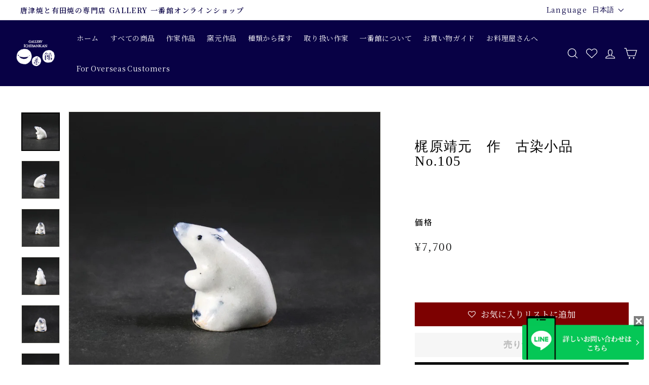

--- FILE ---
content_type: text/html; charset=utf-8
request_url: https://www.1bankan.com/collections/all/products/d1118kjwr-105
body_size: 28556
content:
<!doctype html>
<html class="no-js" lang="ja" dir="ltr">
<head>
  <meta charset="utf-8">
  <meta http-equiv="X-UA-Compatible" content="IE=edge,chrome=1">
  <meta name="viewport" content="width=device-width,initial-scale=1">
  <meta name="theme-color" content="#111111">
  <link rel="canonical" href="https://www.1bankan.com/products/d1118kjwr-105">
  <link rel="preload" as="style" href="//www.1bankan.com/cdn/shop/t/36/assets/theme.css?v=81353209612245120841766546303">
  <link rel="preload" as="script" href="//www.1bankan.com/cdn/shop/t/36/assets/theme.js?v=52931810152720819231764841058">
  <link rel="preconnect" href="https://cdn.shopify.com">
  <link rel="preconnect" href="https://fonts.shopifycdn.com">
  <link rel="dns-prefetch" href="https://productreviews.shopifycdn.com">
  <link rel="dns-prefetch" href="https://ajax.googleapis.com">
  <link rel="dns-prefetch" href="https://maps.googleapis.com">
  <link rel="dns-prefetch" href="https://maps.gstatic.com">
  <link rel="preconnect" href="https://fonts.googleapis.com">
  <link rel="preconnect" href="https://fonts.gstatic.com" crossorigin>
  <link href="https://fonts.googleapis.com/css2?family=Noto+Sans+JP:wght@400;500;700&display=swap" rel="stylesheet">
  <link href="https://fonts.googleapis.com/css2?family=Noto+Serif+JP:wght@300;400;500;600&display=swap" rel="stylesheet"><link rel="shortcut icon" href="//www.1bankan.com/cdn/shop/files/20240405favicon_32x32.png?v=1712291558" type="image/png" /><title>梶原靖元　作　古染小品　No.105
&ndash; ギャラリー一番館オンラインショップ
</title>
<meta name="description" content="寸法：径　2.5×1.8cm 　　　高さ　2.5cm 箱：箱なし 【陶歴】 1962年　佐賀県伊万里市に生まれる 1980年　有田工業高等学校　デザイン科卒業 1986 唐津焼窯元　太閤三ノ丸窯に弟子入 1989 大丸北峰氏に師事し煎茶道具を習う 1994 朝日現代クラフト　入選 1995 現代茶陶展　入選 1995 唐津市　和多田にて独立する 1996 淡交社　茶道美術展「鬼子」入選 1997 佐里　大谷に穴窯築窯 2003 第100回　九州山口陶磁展　経済産業大臣賞受賞 2003 韓国にて海外研修 2004 韓国「古唐津のルーツを求めて」古窯跡視察　「古唐津研究会発足」 2005 中国の地質巡検 2005 NHK BS2「侘びの茶碗をよみがえらせたい」放映 2007 陶芸散歩の会　会員展出品 2007 NHK教育　「美の壺」出演 2011 GALLERY一番館にて個展 ※こちらは＜梶原靖元　新作展＞の作品です"><meta property="og:site_name" content="ギャラリー一番館オンラインショップ">
  <meta property="og:url" content="https://www.1bankan.com/products/d1118kjwr-105">
  <meta property="og:title" content="梶原靖元　作　古染小品　No.105">
  <meta property="og:type" content="product">
  <meta property="og:description" content="寸法：径　2.5×1.8cm 　　　高さ　2.5cm 箱：箱なし 【陶歴】 1962年　佐賀県伊万里市に生まれる 1980年　有田工業高等学校　デザイン科卒業 1986 唐津焼窯元　太閤三ノ丸窯に弟子入 1989 大丸北峰氏に師事し煎茶道具を習う 1994 朝日現代クラフト　入選 1995 現代茶陶展　入選 1995 唐津市　和多田にて独立する 1996 淡交社　茶道美術展「鬼子」入選 1997 佐里　大谷に穴窯築窯 2003 第100回　九州山口陶磁展　経済産業大臣賞受賞 2003 韓国にて海外研修 2004 韓国「古唐津のルーツを求めて」古窯跡視察　「古唐津研究会発足」 2005 中国の地質巡検 2005 NHK BS2「侘びの茶碗をよみがえらせたい」放映 2007 陶芸散歩の会　会員展出品 2007 NHK教育　「美の壺」出演 2011 GALLERY一番館にて個展 ※こちらは＜梶原靖元　新作展＞の作品です"><meta property="og:image" content="http://www.1bankan.com/cdn/shop/files/1_b3fb9a82-a36f-427a-9ef2-86d92099915a.jpg?v=1700621101">
    <meta property="og:image:secure_url" content="https://www.1bankan.com/cdn/shop/files/1_b3fb9a82-a36f-427a-9ef2-86d92099915a.jpg?v=1700621101">
    <meta property="og:image:width" content="1080">
    <meta property="og:image:height" content="1080"><meta name="twitter:site" content="@gallery_1bankan">
  <meta name="twitter:card" content="summary_large_image">
  <meta name="twitter:title" content="梶原靖元　作　古染小品　No.105">
  <meta name="twitter:description" content="寸法：径　2.5×1.8cm 　　　高さ　2.5cm 箱：箱なし 【陶歴】 1962年　佐賀県伊万里市に生まれる 1980年　有田工業高等学校　デザイン科卒業 1986 唐津焼窯元　太閤三ノ丸窯に弟子入 1989 大丸北峰氏に師事し煎茶道具を習う 1994 朝日現代クラフト　入選 1995 現代茶陶展　入選 1995 唐津市　和多田にて独立する 1996 淡交社　茶道美術展「鬼子」入選 1997 佐里　大谷に穴窯築窯 2003 第100回　九州山口陶磁展　経済産業大臣賞受賞 2003 韓国にて海外研修 2004 韓国「古唐津のルーツを求めて」古窯跡視察　「古唐津研究会発足」 2005 中国の地質巡検 2005 NHK BS2「侘びの茶碗をよみがえらせたい」放映 2007 陶芸散歩の会　会員展出品 2007 NHK教育　「美の壺」出演 2011 GALLERY一番館にて個展 ※こちらは＜梶原靖元　新作展＞の作品です">
<style data-shopify>
  

  
  
  
</style><link href="//www.1bankan.com/cdn/shop/t/36/assets/theme.css?v=81353209612245120841766546303" rel="stylesheet" type="text/css" media="all" /><style data-shopify>:root {
    --typeHeaderPrimary: "New York";
    --typeHeaderFallback: Iowan Old Style, Apple Garamond, Baskerville, Times New Roman, Droid Serif, Times, Source Serif Pro, serif, Apple Color Emoji, Segoe UI Emoji, Segoe UI Symbol;
    --typeHeaderSize: 32px;
    --typeHeaderWeight: 400;
    --typeHeaderLineHeight: 1.1;
    --typeHeaderSpacing: 0.05em;

    --typeBasePrimary:"New York";
    --typeBaseFallback:Iowan Old Style, Apple Garamond, Baskerville, Times New Roman, Droid Serif, Times, Source Serif Pro, serif, Apple Color Emoji, Segoe UI Emoji, Segoe UI Symbol;
    --typeBaseSize: 15px;
    --typeBaseWeight: 400;
    --typeBaseSpacing: 0.05em;
    --typeBaseLineHeight: 1.6;

    --colorSmallImageBg: #ffffff;
    --colorSmallImageBgDark: #f7f7f7;
    --colorLargeImageBg: #0f0f0f;
    --colorLargeImageBgLight: #303030;

    --iconWeight: 3px;
    --iconLinecaps: miter;

    
      --buttonRadius: 0px;
      --btnPadding: 11px 20px;
    

    
      --roundness: 15px;
    

    
      --gridThickness: 0px;
    

    --productTileMargin: 10%;
    --collectionTileMargin: 15%;

    --swatchSize: 40px;
  }

  @media screen and (max-width: 768px) {
    :root {
      --typeBaseSize: 13px;

      
        --roundness: 15px;
        --btnPadding: 9px 25px;
      
    }
  }</style><script>
    document.documentElement.className = document.documentElement.className.replace('no-js', 'js');

    window.theme = window.theme || {};
    theme.routes = {
      home: "/",
      collections: "/collections",
      cart: "/cart.js",
      cartPage: "/cart",
      cartAdd: "/cart/add.js",
      cartChange: "/cart/change.js",
      search: "/search"
    };
    theme.strings = {
      soldOut: "売り切れ",
      unavailable: "利用できません",
      inStockLabel: "在庫あり、出荷可能",
      stockLabel: "在庫残り[count]点",
      willNotShipUntil: "[date]に出荷予定",
      willBeInStockAfter: "[date]に再入荷予定",
      waitingForStock: "在庫の確認",
      savePrice: "Save [saved_amount]",
      cartEmpty: "現在のカートは空です。",
      cartTermsConfirmation: "チェックアウトするには、販売条件に同意する必要があります",
      searchCollections: "コレクション",
      searchPages: "ページ",
      searchArticles: "記事"
    };
    theme.settings = {
      dynamicVariantsEnable: true,
      cartType: "page",
      isCustomerTemplate: false,
      moneyFormat: "¥{{amount_no_decimals}}",
      saveType: "dollar",
      productImageSize: "square",
      productImageCover: false,
      predictiveSearch: true,
      predictiveSearchType: "product",
      superScriptSetting: true,
      superScriptPrice: false,
      quickView: true,
      quickAdd: true,
      themeName: 'Expanse',
      themeVersion: "2.4.0"
    };
  </script>

  <script>window.performance && window.performance.mark && window.performance.mark('shopify.content_for_header.start');</script><meta name="facebook-domain-verification" content="pxbrrozj25qulfgxwf2f9cxroeynrh">
<meta name="facebook-domain-verification" content="k3qecltp7ygwvs7btbzvsw3ub2y7aq">
<meta name="google-site-verification" content="cYxprHEQkR0ryhQvzHhI_1o6xl2Vep-AQknnTVxFe9E">
<meta id="shopify-digital-wallet" name="shopify-digital-wallet" content="/55191568469/digital_wallets/dialog">
<meta name="shopify-checkout-api-token" content="7ad99ed56981fd5825a9145c1b374c4e">
<meta id="in-context-paypal-metadata" data-shop-id="55191568469" data-venmo-supported="false" data-environment="production" data-locale="ja_JP" data-paypal-v4="true" data-currency="JPY">
<link rel="alternate" hreflang="x-default" href="https://www.1bankan.com/products/d1118kjwr-105">
<link rel="alternate" hreflang="ja" href="https://www.1bankan.com/products/d1118kjwr-105">
<link rel="alternate" hreflang="en" href="https://www.1bankan.com/en/products/d1118kjwr-105">
<link rel="alternate" type="application/json+oembed" href="https://www.1bankan.com/products/d1118kjwr-105.oembed">
<script async="async" src="/checkouts/internal/preloads.js?locale=ja-JP"></script>
<script id="shopify-features" type="application/json">{"accessToken":"7ad99ed56981fd5825a9145c1b374c4e","betas":["rich-media-storefront-analytics"],"domain":"www.1bankan.com","predictiveSearch":false,"shopId":55191568469,"locale":"ja"}</script>
<script>var Shopify = Shopify || {};
Shopify.shop = "xn-eckll2b8c9f7c9aobj3ic5j8771cu15fk88e.myshopify.com";
Shopify.locale = "ja";
Shopify.currency = {"active":"JPY","rate":"1.0"};
Shopify.country = "JP";
Shopify.theme = {"name":"本番環境_20251204_入荷お知らせ改修","id":180920451372,"schema_name":"Expanse","schema_version":"2.4.0","theme_store_id":902,"role":"main"};
Shopify.theme.handle = "null";
Shopify.theme.style = {"id":null,"handle":null};
Shopify.cdnHost = "www.1bankan.com/cdn";
Shopify.routes = Shopify.routes || {};
Shopify.routes.root = "/";</script>
<script type="module">!function(o){(o.Shopify=o.Shopify||{}).modules=!0}(window);</script>
<script>!function(o){function n(){var o=[];function n(){o.push(Array.prototype.slice.apply(arguments))}return n.q=o,n}var t=o.Shopify=o.Shopify||{};t.loadFeatures=n(),t.autoloadFeatures=n()}(window);</script>
<script id="shop-js-analytics" type="application/json">{"pageType":"product"}</script>
<script defer="defer" async type="module" src="//www.1bankan.com/cdn/shopifycloud/shop-js/modules/v2/client.init-shop-cart-sync_Cun6Ba8E.ja.esm.js"></script>
<script defer="defer" async type="module" src="//www.1bankan.com/cdn/shopifycloud/shop-js/modules/v2/chunk.common_DGWubyOB.esm.js"></script>
<script type="module">
  await import("//www.1bankan.com/cdn/shopifycloud/shop-js/modules/v2/client.init-shop-cart-sync_Cun6Ba8E.ja.esm.js");
await import("//www.1bankan.com/cdn/shopifycloud/shop-js/modules/v2/chunk.common_DGWubyOB.esm.js");

  window.Shopify.SignInWithShop?.initShopCartSync?.({"fedCMEnabled":true,"windoidEnabled":true});

</script>
<script>(function() {
  var isLoaded = false;
  function asyncLoad() {
    if (isLoaded) return;
    isLoaded = true;
    var urls = ["\/\/cdn.shopify.com\/proxy\/023c645cc06f63d4584b16474ae74ad22f17ce81fe706db604c8e78b2e42a2b9\/shippingmanagerprod.z11.web.core.windows.net\/xn-eckll2b8c9f7c9aobj3ic5j8771cu15fk88e.myshopify.com_haiso_datetimespecific.js?v=20220322144147\u0026shop=xn-eckll2b8c9f7c9aobj3ic5j8771cu15fk88e.myshopify.com\u0026sp-cache-control=cHVibGljLCBtYXgtYWdlPTkwMA","https:\/\/dokopoi-js.s3.ap-northeast-1.amazonaws.com\/dokopoi-cart.js?shop=xn-eckll2b8c9f7c9aobj3ic5j8771cu15fk88e.myshopify.com","https:\/\/dokopoi-js.s3.ap-northeast-1.amazonaws.com\/dokopoi-customer.js?shop=xn-eckll2b8c9f7c9aobj3ic5j8771cu15fk88e.myshopify.com","https:\/\/assets.smartwishlist.webmarked.net\/static\/v6\/smartwishlist.js?shop=xn-eckll2b8c9f7c9aobj3ic5j8771cu15fk88e.myshopify.com","https:\/\/storage.nfcube.com\/instafeed-2cf47c3d1811e787167e4ddf026e524f.js?shop=xn-eckll2b8c9f7c9aobj3ic5j8771cu15fk88e.myshopify.com"];
    for (var i = 0; i < urls.length; i++) {
      var s = document.createElement('script');
      s.type = 'text/javascript';
      s.async = true;
      s.src = urls[i];
      var x = document.getElementsByTagName('script')[0];
      x.parentNode.insertBefore(s, x);
    }
  };
  if(window.attachEvent) {
    window.attachEvent('onload', asyncLoad);
  } else {
    window.addEventListener('load', asyncLoad, false);
  }
})();</script>
<script id="__st">var __st={"a":55191568469,"offset":32400,"reqid":"1d9bc23a-e38f-4725-96a8-d267fc5450d1-1768757007","pageurl":"www.1bankan.com\/collections\/all\/products\/d1118kjwr-105","u":"0245dc34cffd","p":"product","rtyp":"product","rid":8895665963308};</script>
<script>window.ShopifyPaypalV4VisibilityTracking = true;</script>
<script id="captcha-bootstrap">!function(){'use strict';const t='contact',e='account',n='new_comment',o=[[t,t],['blogs',n],['comments',n],[t,'customer']],c=[[e,'customer_login'],[e,'guest_login'],[e,'recover_customer_password'],[e,'create_customer']],r=t=>t.map((([t,e])=>`form[action*='/${t}']:not([data-nocaptcha='true']) input[name='form_type'][value='${e}']`)).join(','),a=t=>()=>t?[...document.querySelectorAll(t)].map((t=>t.form)):[];function s(){const t=[...o],e=r(t);return a(e)}const i='password',u='form_key',d=['recaptcha-v3-token','g-recaptcha-response','h-captcha-response',i],f=()=>{try{return window.sessionStorage}catch{return}},m='__shopify_v',_=t=>t.elements[u];function p(t,e,n=!1){try{const o=window.sessionStorage,c=JSON.parse(o.getItem(e)),{data:r}=function(t){const{data:e,action:n}=t;return t[m]||n?{data:e,action:n}:{data:t,action:n}}(c);for(const[e,n]of Object.entries(r))t.elements[e]&&(t.elements[e].value=n);n&&o.removeItem(e)}catch(o){console.error('form repopulation failed',{error:o})}}const l='form_type',E='cptcha';function T(t){t.dataset[E]=!0}const w=window,h=w.document,L='Shopify',v='ce_forms',y='captcha';let A=!1;((t,e)=>{const n=(g='f06e6c50-85a8-45c8-87d0-21a2b65856fe',I='https://cdn.shopify.com/shopifycloud/storefront-forms-hcaptcha/ce_storefront_forms_captcha_hcaptcha.v1.5.2.iife.js',D={infoText:'hCaptchaによる保護',privacyText:'プライバシー',termsText:'利用規約'},(t,e,n)=>{const o=w[L][v],c=o.bindForm;if(c)return c(t,g,e,D).then(n);var r;o.q.push([[t,g,e,D],n]),r=I,A||(h.body.append(Object.assign(h.createElement('script'),{id:'captcha-provider',async:!0,src:r})),A=!0)});var g,I,D;w[L]=w[L]||{},w[L][v]=w[L][v]||{},w[L][v].q=[],w[L][y]=w[L][y]||{},w[L][y].protect=function(t,e){n(t,void 0,e),T(t)},Object.freeze(w[L][y]),function(t,e,n,w,h,L){const[v,y,A,g]=function(t,e,n){const i=e?o:[],u=t?c:[],d=[...i,...u],f=r(d),m=r(i),_=r(d.filter((([t,e])=>n.includes(e))));return[a(f),a(m),a(_),s()]}(w,h,L),I=t=>{const e=t.target;return e instanceof HTMLFormElement?e:e&&e.form},D=t=>v().includes(t);t.addEventListener('submit',(t=>{const e=I(t);if(!e)return;const n=D(e)&&!e.dataset.hcaptchaBound&&!e.dataset.recaptchaBound,o=_(e),c=g().includes(e)&&(!o||!o.value);(n||c)&&t.preventDefault(),c&&!n&&(function(t){try{if(!f())return;!function(t){const e=f();if(!e)return;const n=_(t);if(!n)return;const o=n.value;o&&e.removeItem(o)}(t);const e=Array.from(Array(32),(()=>Math.random().toString(36)[2])).join('');!function(t,e){_(t)||t.append(Object.assign(document.createElement('input'),{type:'hidden',name:u})),t.elements[u].value=e}(t,e),function(t,e){const n=f();if(!n)return;const o=[...t.querySelectorAll(`input[type='${i}']`)].map((({name:t})=>t)),c=[...d,...o],r={};for(const[a,s]of new FormData(t).entries())c.includes(a)||(r[a]=s);n.setItem(e,JSON.stringify({[m]:1,action:t.action,data:r}))}(t,e)}catch(e){console.error('failed to persist form',e)}}(e),e.submit())}));const S=(t,e)=>{t&&!t.dataset[E]&&(n(t,e.some((e=>e===t))),T(t))};for(const o of['focusin','change'])t.addEventListener(o,(t=>{const e=I(t);D(e)&&S(e,y())}));const B=e.get('form_key'),M=e.get(l),P=B&&M;t.addEventListener('DOMContentLoaded',(()=>{const t=y();if(P)for(const e of t)e.elements[l].value===M&&p(e,B);[...new Set([...A(),...v().filter((t=>'true'===t.dataset.shopifyCaptcha))])].forEach((e=>S(e,t)))}))}(h,new URLSearchParams(w.location.search),n,t,e,['guest_login'])})(!0,!0)}();</script>
<script integrity="sha256-4kQ18oKyAcykRKYeNunJcIwy7WH5gtpwJnB7kiuLZ1E=" data-source-attribution="shopify.loadfeatures" defer="defer" src="//www.1bankan.com/cdn/shopifycloud/storefront/assets/storefront/load_feature-a0a9edcb.js" crossorigin="anonymous"></script>
<script data-source-attribution="shopify.dynamic_checkout.dynamic.init">var Shopify=Shopify||{};Shopify.PaymentButton=Shopify.PaymentButton||{isStorefrontPortableWallets:!0,init:function(){window.Shopify.PaymentButton.init=function(){};var t=document.createElement("script");t.src="https://www.1bankan.com/cdn/shopifycloud/portable-wallets/latest/portable-wallets.ja.js",t.type="module",document.head.appendChild(t)}};
</script>
<script data-source-attribution="shopify.dynamic_checkout.buyer_consent">
  function portableWalletsHideBuyerConsent(e){var t=document.getElementById("shopify-buyer-consent"),n=document.getElementById("shopify-subscription-policy-button");t&&n&&(t.classList.add("hidden"),t.setAttribute("aria-hidden","true"),n.removeEventListener("click",e))}function portableWalletsShowBuyerConsent(e){var t=document.getElementById("shopify-buyer-consent"),n=document.getElementById("shopify-subscription-policy-button");t&&n&&(t.classList.remove("hidden"),t.removeAttribute("aria-hidden"),n.addEventListener("click",e))}window.Shopify?.PaymentButton&&(window.Shopify.PaymentButton.hideBuyerConsent=portableWalletsHideBuyerConsent,window.Shopify.PaymentButton.showBuyerConsent=portableWalletsShowBuyerConsent);
</script>
<script data-source-attribution="shopify.dynamic_checkout.cart.bootstrap">document.addEventListener("DOMContentLoaded",(function(){function t(){return document.querySelector("shopify-accelerated-checkout-cart, shopify-accelerated-checkout")}if(t())Shopify.PaymentButton.init();else{new MutationObserver((function(e,n){t()&&(Shopify.PaymentButton.init(),n.disconnect())})).observe(document.body,{childList:!0,subtree:!0})}}));
</script>
<link id="shopify-accelerated-checkout-styles" rel="stylesheet" media="screen" href="https://www.1bankan.com/cdn/shopifycloud/portable-wallets/latest/accelerated-checkout-backwards-compat.css" crossorigin="anonymous">
<style id="shopify-accelerated-checkout-cart">
        #shopify-buyer-consent {
  margin-top: 1em;
  display: inline-block;
  width: 100%;
}

#shopify-buyer-consent.hidden {
  display: none;
}

#shopify-subscription-policy-button {
  background: none;
  border: none;
  padding: 0;
  text-decoration: underline;
  font-size: inherit;
  cursor: pointer;
}

#shopify-subscription-policy-button::before {
  box-shadow: none;
}

      </style>

<script>window.performance && window.performance.mark && window.performance.mark('shopify.content_for_header.end');</script>

  <script src="//www.1bankan.com/cdn/shop/t/36/assets/vendor-scripts-v2.js" defer="defer"></script>
  <script src="//www.1bankan.com/cdn/shop/t/36/assets/theme.js?v=52931810152720819231764841058" defer="defer"></script>
  <link rel="stylesheet" href="//www.1bankan.com/cdn/shop/t/36/assets/style.css?33&v=108961140174412851361766483129"><script type="text/javascript">
    (function(c,l,a,r,i,t,y){
        c[a]=c[a]||function(){(c[a].q=c[a].q||[]).push(arguments)};
        t=l.createElement(r);t.async=1;t.src="https://www.clarity.ms/tag/"+i;
        y=l.getElementsByTagName(r)[0];y.parentNode.insertBefore(t,y);
    })(window, document, "clarity", "script", "b9q263yg07");
</script>
<meta name="p:domain_verify" content="66558fa9afdff976b81d77af7a953d33"/>
  
<!-- Google Tag Manager -->
<script>(function(w,d,s,l,i){w[l]=w[l]||[];w[l].push({'gtm.start':
new Date().getTime(),event:'gtm.js'});var f=d.getElementsByTagName(s)[0],
j=d.createElement(s),dl=l!='dataLayer'?'&l='+l:'';j.async=true;j.src=
'https://www.googletagmanager.com/gtm.js?id='+i+dl;f.parentNode.insertBefore(j,f);
})(window,document,'script','dataLayer','GTM-MN3QXK7');</script>
<!-- End Google Tag Manager -->
<!-- BEGIN app block: shopify://apps/selling-periods/blocks/ruffruff-selling-periods/cfd736f7-552e-428a-9390-d35d2e7c8359 --><!-- BEGIN app snippet: vite-tag -->


  <script src="https://cdn.shopify.com/extensions/019b06b8-179c-705c-ba0f-26e719f4179f/ruffruff-selling-periods-55/assets/entry-Bi-6imOZ.js" type="module" crossorigin="anonymous"></script>
  <link href="//cdn.shopify.com/extensions/019b06b8-179c-705c-ba0f-26e719f4179f/ruffruff-selling-periods-55/assets/entry-ChZc9WuP.css" rel="stylesheet" type="text/css" media="all" />

<!-- END app snippet --><!-- BEGIN app snippet: vite-tag -->


<!-- END app snippet --><!-- BEGIN app snippet: settings-json -->
<style data-shopify>
  .ruffruff-selling-periods__product-message__after-selling-period {
    background-color: #E6EFFF !important;
    border: 1px solid #3579F6 !important;
    color: #3579F6 !important;
  }
  .ruffruff-selling-periods__product-message__before-selling-period {
    background-color: #E6EFFF !important;
    border: 1px solid #3579F6 !important;
    color: #3579F6 !important;
  }
  .ruffruff-selling-periods__product-message__during-selling-period {
    background-color: #E6EFFF !important;
    border: 1px solid #3579F6 !important;
    color: #3579F6 !important;
  }
</style>

<!-- cached at 1768757007 -->
<script id='ruffruff-selling-periods-settings-json' type='application/json'>{"productMessagePosition": "above"}</script>
<!-- END app snippet --><!-- BEGIN app snippet: product-json -->
<!-- cached at 1768757007 -->
<script id='ruffruff-selling-periods-product-json' type='application/json'>{"defaultVariantId": "47485538959660","handle": "d1118kjwr-105","hasOnlyDefaultVariant": true,"id": "8895665963308","variants": [{"id": "47485538959660","productId": "8895665963308","sellingPeriodRule":null}]}</script>
<!-- END app snippet -->
<!-- END app block --><script src="https://cdn.shopify.com/extensions/019ab370-3427-7dfe-9e9e-e24647f8564c/cartbite-75/assets/cartbite-embed.js" type="text/javascript" defer="defer"></script>
<link href="https://monorail-edge.shopifysvc.com" rel="dns-prefetch">
<script>(function(){if ("sendBeacon" in navigator && "performance" in window) {try {var session_token_from_headers = performance.getEntriesByType('navigation')[0].serverTiming.find(x => x.name == '_s').description;} catch {var session_token_from_headers = undefined;}var session_cookie_matches = document.cookie.match(/_shopify_s=([^;]*)/);var session_token_from_cookie = session_cookie_matches && session_cookie_matches.length === 2 ? session_cookie_matches[1] : "";var session_token = session_token_from_headers || session_token_from_cookie || "";function handle_abandonment_event(e) {var entries = performance.getEntries().filter(function(entry) {return /monorail-edge.shopifysvc.com/.test(entry.name);});if (!window.abandonment_tracked && entries.length === 0) {window.abandonment_tracked = true;var currentMs = Date.now();var navigation_start = performance.timing.navigationStart;var payload = {shop_id: 55191568469,url: window.location.href,navigation_start,duration: currentMs - navigation_start,session_token,page_type: "product"};window.navigator.sendBeacon("https://monorail-edge.shopifysvc.com/v1/produce", JSON.stringify({schema_id: "online_store_buyer_site_abandonment/1.1",payload: payload,metadata: {event_created_at_ms: currentMs,event_sent_at_ms: currentMs}}));}}window.addEventListener('pagehide', handle_abandonment_event);}}());</script>
<script id="web-pixels-manager-setup">(function e(e,d,r,n,o){if(void 0===o&&(o={}),!Boolean(null===(a=null===(i=window.Shopify)||void 0===i?void 0:i.analytics)||void 0===a?void 0:a.replayQueue)){var i,a;window.Shopify=window.Shopify||{};var t=window.Shopify;t.analytics=t.analytics||{};var s=t.analytics;s.replayQueue=[],s.publish=function(e,d,r){return s.replayQueue.push([e,d,r]),!0};try{self.performance.mark("wpm:start")}catch(e){}var l=function(){var e={modern:/Edge?\/(1{2}[4-9]|1[2-9]\d|[2-9]\d{2}|\d{4,})\.\d+(\.\d+|)|Firefox\/(1{2}[4-9]|1[2-9]\d|[2-9]\d{2}|\d{4,})\.\d+(\.\d+|)|Chrom(ium|e)\/(9{2}|\d{3,})\.\d+(\.\d+|)|(Maci|X1{2}).+ Version\/(15\.\d+|(1[6-9]|[2-9]\d|\d{3,})\.\d+)([,.]\d+|)( \(\w+\)|)( Mobile\/\w+|) Safari\/|Chrome.+OPR\/(9{2}|\d{3,})\.\d+\.\d+|(CPU[ +]OS|iPhone[ +]OS|CPU[ +]iPhone|CPU IPhone OS|CPU iPad OS)[ +]+(15[._]\d+|(1[6-9]|[2-9]\d|\d{3,})[._]\d+)([._]\d+|)|Android:?[ /-](13[3-9]|1[4-9]\d|[2-9]\d{2}|\d{4,})(\.\d+|)(\.\d+|)|Android.+Firefox\/(13[5-9]|1[4-9]\d|[2-9]\d{2}|\d{4,})\.\d+(\.\d+|)|Android.+Chrom(ium|e)\/(13[3-9]|1[4-9]\d|[2-9]\d{2}|\d{4,})\.\d+(\.\d+|)|SamsungBrowser\/([2-9]\d|\d{3,})\.\d+/,legacy:/Edge?\/(1[6-9]|[2-9]\d|\d{3,})\.\d+(\.\d+|)|Firefox\/(5[4-9]|[6-9]\d|\d{3,})\.\d+(\.\d+|)|Chrom(ium|e)\/(5[1-9]|[6-9]\d|\d{3,})\.\d+(\.\d+|)([\d.]+$|.*Safari\/(?![\d.]+ Edge\/[\d.]+$))|(Maci|X1{2}).+ Version\/(10\.\d+|(1[1-9]|[2-9]\d|\d{3,})\.\d+)([,.]\d+|)( \(\w+\)|)( Mobile\/\w+|) Safari\/|Chrome.+OPR\/(3[89]|[4-9]\d|\d{3,})\.\d+\.\d+|(CPU[ +]OS|iPhone[ +]OS|CPU[ +]iPhone|CPU IPhone OS|CPU iPad OS)[ +]+(10[._]\d+|(1[1-9]|[2-9]\d|\d{3,})[._]\d+)([._]\d+|)|Android:?[ /-](13[3-9]|1[4-9]\d|[2-9]\d{2}|\d{4,})(\.\d+|)(\.\d+|)|Mobile Safari.+OPR\/([89]\d|\d{3,})\.\d+\.\d+|Android.+Firefox\/(13[5-9]|1[4-9]\d|[2-9]\d{2}|\d{4,})\.\d+(\.\d+|)|Android.+Chrom(ium|e)\/(13[3-9]|1[4-9]\d|[2-9]\d{2}|\d{4,})\.\d+(\.\d+|)|Android.+(UC? ?Browser|UCWEB|U3)[ /]?(15\.([5-9]|\d{2,})|(1[6-9]|[2-9]\d|\d{3,})\.\d+)\.\d+|SamsungBrowser\/(5\.\d+|([6-9]|\d{2,})\.\d+)|Android.+MQ{2}Browser\/(14(\.(9|\d{2,})|)|(1[5-9]|[2-9]\d|\d{3,})(\.\d+|))(\.\d+|)|K[Aa][Ii]OS\/(3\.\d+|([4-9]|\d{2,})\.\d+)(\.\d+|)/},d=e.modern,r=e.legacy,n=navigator.userAgent;return n.match(d)?"modern":n.match(r)?"legacy":"unknown"}(),u="modern"===l?"modern":"legacy",c=(null!=n?n:{modern:"",legacy:""})[u],f=function(e){return[e.baseUrl,"/wpm","/b",e.hashVersion,"modern"===e.buildTarget?"m":"l",".js"].join("")}({baseUrl:d,hashVersion:r,buildTarget:u}),m=function(e){var d=e.version,r=e.bundleTarget,n=e.surface,o=e.pageUrl,i=e.monorailEndpoint;return{emit:function(e){var a=e.status,t=e.errorMsg,s=(new Date).getTime(),l=JSON.stringify({metadata:{event_sent_at_ms:s},events:[{schema_id:"web_pixels_manager_load/3.1",payload:{version:d,bundle_target:r,page_url:o,status:a,surface:n,error_msg:t},metadata:{event_created_at_ms:s}}]});if(!i)return console&&console.warn&&console.warn("[Web Pixels Manager] No Monorail endpoint provided, skipping logging."),!1;try{return self.navigator.sendBeacon.bind(self.navigator)(i,l)}catch(e){}var u=new XMLHttpRequest;try{return u.open("POST",i,!0),u.setRequestHeader("Content-Type","text/plain"),u.send(l),!0}catch(e){return console&&console.warn&&console.warn("[Web Pixels Manager] Got an unhandled error while logging to Monorail."),!1}}}}({version:r,bundleTarget:l,surface:e.surface,pageUrl:self.location.href,monorailEndpoint:e.monorailEndpoint});try{o.browserTarget=l,function(e){var d=e.src,r=e.async,n=void 0===r||r,o=e.onload,i=e.onerror,a=e.sri,t=e.scriptDataAttributes,s=void 0===t?{}:t,l=document.createElement("script"),u=document.querySelector("head"),c=document.querySelector("body");if(l.async=n,l.src=d,a&&(l.integrity=a,l.crossOrigin="anonymous"),s)for(var f in s)if(Object.prototype.hasOwnProperty.call(s,f))try{l.dataset[f]=s[f]}catch(e){}if(o&&l.addEventListener("load",o),i&&l.addEventListener("error",i),u)u.appendChild(l);else{if(!c)throw new Error("Did not find a head or body element to append the script");c.appendChild(l)}}({src:f,async:!0,onload:function(){if(!function(){var e,d;return Boolean(null===(d=null===(e=window.Shopify)||void 0===e?void 0:e.analytics)||void 0===d?void 0:d.initialized)}()){var d=window.webPixelsManager.init(e)||void 0;if(d){var r=window.Shopify.analytics;r.replayQueue.forEach((function(e){var r=e[0],n=e[1],o=e[2];d.publishCustomEvent(r,n,o)})),r.replayQueue=[],r.publish=d.publishCustomEvent,r.visitor=d.visitor,r.initialized=!0}}},onerror:function(){return m.emit({status:"failed",errorMsg:"".concat(f," has failed to load")})},sri:function(e){var d=/^sha384-[A-Za-z0-9+/=]+$/;return"string"==typeof e&&d.test(e)}(c)?c:"",scriptDataAttributes:o}),m.emit({status:"loading"})}catch(e){m.emit({status:"failed",errorMsg:(null==e?void 0:e.message)||"Unknown error"})}}})({shopId: 55191568469,storefrontBaseUrl: "https://www.1bankan.com",extensionsBaseUrl: "https://extensions.shopifycdn.com/cdn/shopifycloud/web-pixels-manager",monorailEndpoint: "https://monorail-edge.shopifysvc.com/unstable/produce_batch",surface: "storefront-renderer",enabledBetaFlags: ["2dca8a86"],webPixelsConfigList: [{"id":"1405845804","configuration":"{\"webPixelName\":\"Judge.me\"}","eventPayloadVersion":"v1","runtimeContext":"STRICT","scriptVersion":"34ad157958823915625854214640f0bf","type":"APP","apiClientId":683015,"privacyPurposes":["ANALYTICS"],"dataSharingAdjustments":{"protectedCustomerApprovalScopes":["read_customer_email","read_customer_name","read_customer_personal_data","read_customer_phone"]}},{"id":"1384022316","configuration":"{\"accountID\":\"55191568469\"}","eventPayloadVersion":"v1","runtimeContext":"STRICT","scriptVersion":"3c72ff377e9d92ad2f15992c3c493e7f","type":"APP","apiClientId":5263155,"privacyPurposes":[],"dataSharingAdjustments":{"protectedCustomerApprovalScopes":["read_customer_address","read_customer_email","read_customer_name","read_customer_personal_data","read_customer_phone"]}},{"id":"924254508","configuration":"{\"tagID\":\"2612612234189\"}","eventPayloadVersion":"v1","runtimeContext":"STRICT","scriptVersion":"18031546ee651571ed29edbe71a3550b","type":"APP","apiClientId":3009811,"privacyPurposes":["ANALYTICS","MARKETING","SALE_OF_DATA"],"dataSharingAdjustments":{"protectedCustomerApprovalScopes":["read_customer_address","read_customer_email","read_customer_name","read_customer_personal_data","read_customer_phone"]}},{"id":"780140844","configuration":"{\"config\":\"{\\\"pixel_id\\\":\\\"G-J6F6MPQG9L\\\",\\\"target_country\\\":\\\"JP\\\",\\\"gtag_events\\\":[{\\\"type\\\":\\\"begin_checkout\\\",\\\"action_label\\\":\\\"G-J6F6MPQG9L\\\"},{\\\"type\\\":\\\"search\\\",\\\"action_label\\\":\\\"G-J6F6MPQG9L\\\"},{\\\"type\\\":\\\"view_item\\\",\\\"action_label\\\":[\\\"G-J6F6MPQG9L\\\",\\\"MC-VMX2WLQW8B\\\"]},{\\\"type\\\":\\\"purchase\\\",\\\"action_label\\\":[\\\"G-J6F6MPQG9L\\\",\\\"MC-VMX2WLQW8B\\\"]},{\\\"type\\\":\\\"page_view\\\",\\\"action_label\\\":[\\\"G-J6F6MPQG9L\\\",\\\"MC-VMX2WLQW8B\\\"]},{\\\"type\\\":\\\"add_payment_info\\\",\\\"action_label\\\":\\\"G-J6F6MPQG9L\\\"},{\\\"type\\\":\\\"add_to_cart\\\",\\\"action_label\\\":\\\"G-J6F6MPQG9L\\\"}],\\\"enable_monitoring_mode\\\":false}\"}","eventPayloadVersion":"v1","runtimeContext":"OPEN","scriptVersion":"b2a88bafab3e21179ed38636efcd8a93","type":"APP","apiClientId":1780363,"privacyPurposes":[],"dataSharingAdjustments":{"protectedCustomerApprovalScopes":["read_customer_address","read_customer_email","read_customer_name","read_customer_personal_data","read_customer_phone"]}},{"id":"264536364","configuration":"{\"pixel_id\":\"1480596379079611\",\"pixel_type\":\"facebook_pixel\",\"metaapp_system_user_token\":\"-\"}","eventPayloadVersion":"v1","runtimeContext":"OPEN","scriptVersion":"ca16bc87fe92b6042fbaa3acc2fbdaa6","type":"APP","apiClientId":2329312,"privacyPurposes":["ANALYTICS","MARKETING","SALE_OF_DATA"],"dataSharingAdjustments":{"protectedCustomerApprovalScopes":["read_customer_address","read_customer_email","read_customer_name","read_customer_personal_data","read_customer_phone"]}},{"id":"shopify-app-pixel","configuration":"{}","eventPayloadVersion":"v1","runtimeContext":"STRICT","scriptVersion":"0450","apiClientId":"shopify-pixel","type":"APP","privacyPurposes":["ANALYTICS","MARKETING"]},{"id":"shopify-custom-pixel","eventPayloadVersion":"v1","runtimeContext":"LAX","scriptVersion":"0450","apiClientId":"shopify-pixel","type":"CUSTOM","privacyPurposes":["ANALYTICS","MARKETING"]}],isMerchantRequest: false,initData: {"shop":{"name":"ギャラリー一番館オンラインショップ","paymentSettings":{"currencyCode":"JPY"},"myshopifyDomain":"xn-eckll2b8c9f7c9aobj3ic5j8771cu15fk88e.myshopify.com","countryCode":"JP","storefrontUrl":"https:\/\/www.1bankan.com"},"customer":null,"cart":null,"checkout":null,"productVariants":[{"price":{"amount":7700.0,"currencyCode":"JPY"},"product":{"title":"梶原靖元　作　古染小品　No.105","vendor":"ギャラリー一番館オンラインショップ","id":"8895665963308","untranslatedTitle":"梶原靖元　作　古染小品　No.105","url":"\/products\/d1118kjwr-105","type":""},"id":"47485538959660","image":{"src":"\/\/www.1bankan.com\/cdn\/shop\/files\/1_b3fb9a82-a36f-427a-9ef2-86d92099915a.jpg?v=1700621101"},"sku":null,"title":"Default Title","untranslatedTitle":"Default Title"}],"purchasingCompany":null},},"https://www.1bankan.com/cdn","fcfee988w5aeb613cpc8e4bc33m6693e112",{"modern":"","legacy":""},{"shopId":"55191568469","storefrontBaseUrl":"https:\/\/www.1bankan.com","extensionBaseUrl":"https:\/\/extensions.shopifycdn.com\/cdn\/shopifycloud\/web-pixels-manager","surface":"storefront-renderer","enabledBetaFlags":"[\"2dca8a86\"]","isMerchantRequest":"false","hashVersion":"fcfee988w5aeb613cpc8e4bc33m6693e112","publish":"custom","events":"[[\"page_viewed\",{}],[\"product_viewed\",{\"productVariant\":{\"price\":{\"amount\":7700.0,\"currencyCode\":\"JPY\"},\"product\":{\"title\":\"梶原靖元　作　古染小品　No.105\",\"vendor\":\"ギャラリー一番館オンラインショップ\",\"id\":\"8895665963308\",\"untranslatedTitle\":\"梶原靖元　作　古染小品　No.105\",\"url\":\"\/products\/d1118kjwr-105\",\"type\":\"\"},\"id\":\"47485538959660\",\"image\":{\"src\":\"\/\/www.1bankan.com\/cdn\/shop\/files\/1_b3fb9a82-a36f-427a-9ef2-86d92099915a.jpg?v=1700621101\"},\"sku\":null,\"title\":\"Default Title\",\"untranslatedTitle\":\"Default Title\"}}]]"});</script><script>
  window.ShopifyAnalytics = window.ShopifyAnalytics || {};
  window.ShopifyAnalytics.meta = window.ShopifyAnalytics.meta || {};
  window.ShopifyAnalytics.meta.currency = 'JPY';
  var meta = {"product":{"id":8895665963308,"gid":"gid:\/\/shopify\/Product\/8895665963308","vendor":"ギャラリー一番館オンラインショップ","type":"","handle":"d1118kjwr-105","variants":[{"id":47485538959660,"price":770000,"name":"梶原靖元　作　古染小品　No.105","public_title":null,"sku":null}],"remote":false},"page":{"pageType":"product","resourceType":"product","resourceId":8895665963308,"requestId":"1d9bc23a-e38f-4725-96a8-d267fc5450d1-1768757007"}};
  for (var attr in meta) {
    window.ShopifyAnalytics.meta[attr] = meta[attr];
  }
</script>
<script class="analytics">
  (function () {
    var customDocumentWrite = function(content) {
      var jquery = null;

      if (window.jQuery) {
        jquery = window.jQuery;
      } else if (window.Checkout && window.Checkout.$) {
        jquery = window.Checkout.$;
      }

      if (jquery) {
        jquery('body').append(content);
      }
    };

    var hasLoggedConversion = function(token) {
      if (token) {
        return document.cookie.indexOf('loggedConversion=' + token) !== -1;
      }
      return false;
    }

    var setCookieIfConversion = function(token) {
      if (token) {
        var twoMonthsFromNow = new Date(Date.now());
        twoMonthsFromNow.setMonth(twoMonthsFromNow.getMonth() + 2);

        document.cookie = 'loggedConversion=' + token + '; expires=' + twoMonthsFromNow;
      }
    }

    var trekkie = window.ShopifyAnalytics.lib = window.trekkie = window.trekkie || [];
    if (trekkie.integrations) {
      return;
    }
    trekkie.methods = [
      'identify',
      'page',
      'ready',
      'track',
      'trackForm',
      'trackLink'
    ];
    trekkie.factory = function(method) {
      return function() {
        var args = Array.prototype.slice.call(arguments);
        args.unshift(method);
        trekkie.push(args);
        return trekkie;
      };
    };
    for (var i = 0; i < trekkie.methods.length; i++) {
      var key = trekkie.methods[i];
      trekkie[key] = trekkie.factory(key);
    }
    trekkie.load = function(config) {
      trekkie.config = config || {};
      trekkie.config.initialDocumentCookie = document.cookie;
      var first = document.getElementsByTagName('script')[0];
      var script = document.createElement('script');
      script.type = 'text/javascript';
      script.onerror = function(e) {
        var scriptFallback = document.createElement('script');
        scriptFallback.type = 'text/javascript';
        scriptFallback.onerror = function(error) {
                var Monorail = {
      produce: function produce(monorailDomain, schemaId, payload) {
        var currentMs = new Date().getTime();
        var event = {
          schema_id: schemaId,
          payload: payload,
          metadata: {
            event_created_at_ms: currentMs,
            event_sent_at_ms: currentMs
          }
        };
        return Monorail.sendRequest("https://" + monorailDomain + "/v1/produce", JSON.stringify(event));
      },
      sendRequest: function sendRequest(endpointUrl, payload) {
        // Try the sendBeacon API
        if (window && window.navigator && typeof window.navigator.sendBeacon === 'function' && typeof window.Blob === 'function' && !Monorail.isIos12()) {
          var blobData = new window.Blob([payload], {
            type: 'text/plain'
          });

          if (window.navigator.sendBeacon(endpointUrl, blobData)) {
            return true;
          } // sendBeacon was not successful

        } // XHR beacon

        var xhr = new XMLHttpRequest();

        try {
          xhr.open('POST', endpointUrl);
          xhr.setRequestHeader('Content-Type', 'text/plain');
          xhr.send(payload);
        } catch (e) {
          console.log(e);
        }

        return false;
      },
      isIos12: function isIos12() {
        return window.navigator.userAgent.lastIndexOf('iPhone; CPU iPhone OS 12_') !== -1 || window.navigator.userAgent.lastIndexOf('iPad; CPU OS 12_') !== -1;
      }
    };
    Monorail.produce('monorail-edge.shopifysvc.com',
      'trekkie_storefront_load_errors/1.1',
      {shop_id: 55191568469,
      theme_id: 180920451372,
      app_name: "storefront",
      context_url: window.location.href,
      source_url: "//www.1bankan.com/cdn/s/trekkie.storefront.cd680fe47e6c39ca5d5df5f0a32d569bc48c0f27.min.js"});

        };
        scriptFallback.async = true;
        scriptFallback.src = '//www.1bankan.com/cdn/s/trekkie.storefront.cd680fe47e6c39ca5d5df5f0a32d569bc48c0f27.min.js';
        first.parentNode.insertBefore(scriptFallback, first);
      };
      script.async = true;
      script.src = '//www.1bankan.com/cdn/s/trekkie.storefront.cd680fe47e6c39ca5d5df5f0a32d569bc48c0f27.min.js';
      first.parentNode.insertBefore(script, first);
    };
    trekkie.load(
      {"Trekkie":{"appName":"storefront","development":false,"defaultAttributes":{"shopId":55191568469,"isMerchantRequest":null,"themeId":180920451372,"themeCityHash":"15582646028026484398","contentLanguage":"ja","currency":"JPY","eventMetadataId":"ebef88db-9f09-4c02-8bca-34ccf5b6040e"},"isServerSideCookieWritingEnabled":true,"monorailRegion":"shop_domain","enabledBetaFlags":["65f19447"]},"Session Attribution":{},"S2S":{"facebookCapiEnabled":true,"source":"trekkie-storefront-renderer","apiClientId":580111}}
    );

    var loaded = false;
    trekkie.ready(function() {
      if (loaded) return;
      loaded = true;

      window.ShopifyAnalytics.lib = window.trekkie;

      var originalDocumentWrite = document.write;
      document.write = customDocumentWrite;
      try { window.ShopifyAnalytics.merchantGoogleAnalytics.call(this); } catch(error) {};
      document.write = originalDocumentWrite;

      window.ShopifyAnalytics.lib.page(null,{"pageType":"product","resourceType":"product","resourceId":8895665963308,"requestId":"1d9bc23a-e38f-4725-96a8-d267fc5450d1-1768757007","shopifyEmitted":true});

      var match = window.location.pathname.match(/checkouts\/(.+)\/(thank_you|post_purchase)/)
      var token = match? match[1]: undefined;
      if (!hasLoggedConversion(token)) {
        setCookieIfConversion(token);
        window.ShopifyAnalytics.lib.track("Viewed Product",{"currency":"JPY","variantId":47485538959660,"productId":8895665963308,"productGid":"gid:\/\/shopify\/Product\/8895665963308","name":"梶原靖元　作　古染小品　No.105","price":"7700","sku":null,"brand":"ギャラリー一番館オンラインショップ","variant":null,"category":"","nonInteraction":true,"remote":false},undefined,undefined,{"shopifyEmitted":true});
      window.ShopifyAnalytics.lib.track("monorail:\/\/trekkie_storefront_viewed_product\/1.1",{"currency":"JPY","variantId":47485538959660,"productId":8895665963308,"productGid":"gid:\/\/shopify\/Product\/8895665963308","name":"梶原靖元　作　古染小品　No.105","price":"7700","sku":null,"brand":"ギャラリー一番館オンラインショップ","variant":null,"category":"","nonInteraction":true,"remote":false,"referer":"https:\/\/www.1bankan.com\/collections\/all\/products\/d1118kjwr-105"});
      }
    });


        var eventsListenerScript = document.createElement('script');
        eventsListenerScript.async = true;
        eventsListenerScript.src = "//www.1bankan.com/cdn/shopifycloud/storefront/assets/shop_events_listener-3da45d37.js";
        document.getElementsByTagName('head')[0].appendChild(eventsListenerScript);

})();</script>
  <script>
  if (!window.ga || (window.ga && typeof window.ga !== 'function')) {
    window.ga = function ga() {
      (window.ga.q = window.ga.q || []).push(arguments);
      if (window.Shopify && window.Shopify.analytics && typeof window.Shopify.analytics.publish === 'function') {
        window.Shopify.analytics.publish("ga_stub_called", {}, {sendTo: "google_osp_migration"});
      }
      console.error("Shopify's Google Analytics stub called with:", Array.from(arguments), "\nSee https://help.shopify.com/manual/promoting-marketing/pixels/pixel-migration#google for more information.");
    };
    if (window.Shopify && window.Shopify.analytics && typeof window.Shopify.analytics.publish === 'function') {
      window.Shopify.analytics.publish("ga_stub_initialized", {}, {sendTo: "google_osp_migration"});
    }
  }
</script>
<script
  defer
  src="https://www.1bankan.com/cdn/shopifycloud/perf-kit/shopify-perf-kit-3.0.4.min.js"
  data-application="storefront-renderer"
  data-shop-id="55191568469"
  data-render-region="gcp-us-central1"
  data-page-type="product"
  data-theme-instance-id="180920451372"
  data-theme-name="Expanse"
  data-theme-version="2.4.0"
  data-monorail-region="shop_domain"
  data-resource-timing-sampling-rate="10"
  data-shs="true"
  data-shs-beacon="true"
  data-shs-export-with-fetch="true"
  data-shs-logs-sample-rate="1"
  data-shs-beacon-endpoint="https://www.1bankan.com/api/collect"
></script>
</head>

<body class="template-product" data-transitions="true" data-button_style="square" data-edges="" data-type_header_capitalize="false" data-swatch_style="round" data-grid-style="simple">

  <!-- Google Tag Manager (noscript) -->
<noscript><iframe src="https://www.googletagmanager.com/ns.html?id=GTM-MN3QXK7"
height="0" width="0" style="display:none;visibility:hidden"></iframe></noscript>
<!-- End Google Tag Manager (noscript) -->
  
  
    <script type="text/javascript">window.setTimeout(function() { document.body.className += " loaded"; }, 25);</script>
  

  <a class="in-page-link visually-hidden skip-link" href="#MainContent">本文へスキップ</a>

  <div id="PageContainer" class="page-container">
    <div class="transition-body"><div id="shopify-section-toolbar" class="shopify-section toolbar-section"><div data-section-id="toolbar" data-section-type="toolbar">
  <div class="toolbar">
    <div class="page-width">
      <div class="toolbar__content">
  <div class="toolbar__item toolbar__item--announcements">
    <div class="announcement-bar">
      <div class="slideshow-wrapper">
        <button type="button" class="visually-hidden slideshow__pause" data-id="toolbar" aria-live="polite">
          <span class="slideshow__pause-stop">
            <svg aria-hidden="true" focusable="false" role="presentation" class="icon icon-pause" viewBox="0 0 10 13"><g fill="#000" fill-rule="evenodd"><path d="M0 0h3v13H0zM7 0h3v13H7z"/></g></svg>
            <span class="icon__fallback-text">スライドショーを停止する</span>
          </span>
          <span class="slideshow__pause-play">
            <svg aria-hidden="true" focusable="false" role="presentation" class="icon icon-play" viewBox="18.24 17.35 24.52 28.3"><path fill="#323232" d="M22.1 19.151v25.5l20.4-13.489-20.4-12.011z"/></svg>
            <span class="icon__fallback-text">スライドショーを再生する</span>
          </span>
        </button>

        <div
          id="AnnouncementSlider"
          class="announcement-slider"
          data-block-count="1"><div
                id="AnnouncementSlide-0b066516-effd-470b-ba3b-fc9f69d6c6ae"
                class="slideshow__slide announcement-slider__slide"
                data-index="0"
                >
                <div class="announcement-slider__content"><div class="medium-up--hide">
                      <p>GALLERY 一番館オンラインショップ</p>
                    </div>
                    <div class="small--hide">
                      <p>唐津焼と有田焼の専門店 GALLERY 一番館オンラインショップ</p>
                    </div></div>
              </div></div>
      </div>
    </div>
  </div>

<div class="toolbar__item small--hide"><form method="post" action="/localization" id="localization_form-toolbar" accept-charset="UTF-8" class="multi-selectors multi-selectors--toolbar" enctype="multipart/form-data" data-disclosure-form=""><input type="hidden" name="form_type" value="localization" /><input type="hidden" name="utf8" value="✓" /><input type="hidden" name="_method" value="put" /><input type="hidden" name="return_to" value="/collections/all/products/d1118kjwr-105" /><div class="multi-selectors__item"><div class="visually-hidden" id="LangHeading-toolbar">
          言語
        </div><div class="disclosure" data-disclosure-locale>
        <button type="button" class="faux-select disclosure__toggle" aria-expanded="false" aria-controls="LangList-toolbar" aria-describedby="LangHeading-toolbar" data-disclosure-toggle>
          <span class="disclosure-list__label">
            日本語
          </span>
          <svg aria-hidden="true" focusable="false" role="presentation" class="icon icon--wide icon-chevron-down" viewBox="0 0 28 16"><path d="M1.57 1.59l12.76 12.77L27.1 1.59" stroke-width="2" stroke="#000" fill="none" fill-rule="evenodd"/></svg>
        </button>
        <ul id="LangList-toolbar" class="disclosure-list disclosure-list--down disclosure-list--left" data-disclosure-list><li class="disclosure-list__item disclosure-list__item--current">
              <a class="disclosure-list__option" href="#" lang="ja" aria-current="true" data-value="ja" data-disclosure-option>
                <span class="disclosure-list__label">
                  日本語
                </span>
              </a>
            </li><li class="disclosure-list__item">
              <a class="disclosure-list__option" href="#" lang="en" data-value="en" data-disclosure-option>
                <span class="disclosure-list__label">
                  English
                </span>
              </a>
            </li></ul>
        <input type="hidden" name="locale_code" value="ja" data-disclosure-input>
      </div>
    </div></form></div></div>

    </div>
  </div>
</div>


</div><div id="shopify-section-header" class="shopify-section header-section"><style>
  .site-nav__link {
    font-size: 14px;
  }
  
    .site-nav__link {
      text-transform: uppercase;
      letter-spacing: 0.2em;
    }
  

  
</style>

<div data-section-id="header" data-section-type="header">
  <div id="HeaderWrapper" class="header-wrapper">
    <header
      id="SiteHeader"
      class="l-header site-header"
      data-sticky="true"
      data-overlay="false">

      <div class="site-header__element site-header__element--top">
        <div class="page-width">
          <div class="header-layout" data-layout="left" data-nav="beside" data-logo-align="left"><div class="header-item header-item--logo"><style data-shopify>.header-item--logo,
    [data-layout="left-center"] .header-item--logo,
    [data-layout="left-center"] .header-item--icons {
      flex: 0 1 100px;
    }

    @media only screen and (min-width: 769px) {
      .header-item--logo,
      [data-layout="left-center"] .header-item--logo,
      [data-layout="left-center"] .header-item--icons {
        flex: 0 0 110px;
      }
    }

    .site-header__logo a {
      width: 100px;
    }
    .is-light .site-header__logo .logo--inverted {
      width: 100px;
    }
    @media only screen and (min-width: 769px) {
      .site-header__logo a {
        width: 110px;
      }

      .is-light .site-header__logo .logo--inverted {
        width: 110px;
      }
    }</style><div class="h1 site-header__logo"><span class="visually-hidden">ギャラリー一番館オンラインショップ</span>
      
      <a
        href="/"
        class="site-header__logo-link">
        <img
          class="small--hide"
          src="//www.1bankan.com/cdn/shop/files/logo_495ca669-2c11-4012-b8e5-c2396a87af94_110x.png?v=1641965830"
          srcset="//www.1bankan.com/cdn/shop/files/logo_495ca669-2c11-4012-b8e5-c2396a87af94_110x.png?v=1641965830 1x, //www.1bankan.com/cdn/shop/files/logo_495ca669-2c11-4012-b8e5-c2396a87af94_110x@2x.png?v=1641965830 2x"
          alt="ギャラリー一番館オンラインショップ">
        <img
          class="medium-up--hide"
          src="//www.1bankan.com/cdn/shop/files/logo_495ca669-2c11-4012-b8e5-c2396a87af94_100x.png?v=1641965830"
          srcset="//www.1bankan.com/cdn/shop/files/logo_495ca669-2c11-4012-b8e5-c2396a87af94_100x.png?v=1641965830 1x, //www.1bankan.com/cdn/shop/files/logo_495ca669-2c11-4012-b8e5-c2396a87af94_100x@2x.png?v=1641965830 2x"
          alt="ギャラリー一番館オンラインショップ">
      </a></div></div><div class="header-item header-item--navigation"><ul class="site-nav site-navigation site-navigation--beside small--hide" role="navigation"><li
      class="site-nav__item site-nav__expanded-item"
      >

      <a href="/" class="site-nav__link site-nav__link--underline">
        ホーム
      </a></li><li
      class="site-nav__item site-nav__expanded-item"
      >

      <a href="/collections/all" class="site-nav__link site-nav__link--underline">
        すべての商品
      </a></li><li
      class="site-nav__item site-nav__expanded-item site-nav--has-dropdown site-nav--is-megamenu"
      aria-haspopup="true">

      <a href="https://www.1bankan.com/collections/" class="site-nav__link site-nav__link--underline site-nav__link--has-dropdown">
        作家作品
      </a><div class="site-nav__dropdown megamenu text-left">
          <div class="page-width">
            <div class="site-nav__dropdown-animate megamenu__wrapper">
              <div class="megamenu__cols">
                <div class="megamenu__col"><div class="megamenu__col-title">
                      <a href="/collections/karatsunosakka" class="site-nav__dropdown-link site-nav__dropdown-link--top-level">唐津焼の作家</a>
                    </div><a href="/collections/tarouemon-nakazato-xiv" class="site-nav__dropdown-link">
                        十四代中里太郎右衛門
                      </a><a href="/collections/nakazato-takashi" class="site-nav__dropdown-link">
                        中里隆
                      </a><a href="/collections/nakazato-taki" class="site-nav__dropdown-link">
                        中里太亀
                      </a><a href="/collections/nakazato-kenta" class="site-nav__dropdown-link">
                        中里健太
                      </a><a href="/collections/nakazato-hanako" class="site-nav__dropdown-link">
                        中里花子
                      </a><a href="/collections/takehana-masahiro" class="site-nav__dropdown-link">
                        竹花正弘
                      </a><a href="/collections/uchimura-shintaro" class="site-nav__dropdown-link">
                        内村慎太郎
                      </a><a href="/collections/yano-naoto" class="site-nav__dropdown-link">
                        矢野直人
                      </a><a href="/collections/munehiko-maruta" class="site-nav__dropdown-link">
                        丸田宗彦
                      </a><a href="/collections/maruta-soichiro" class="site-nav__dropdown-link">
                        丸田宗一廊
                      </a><a href="/collections/maruta-yu" class="site-nav__dropdown-link">
                        丸田雄
                      </a><a href="/collections/oka-shingo" class="site-nav__dropdown-link">
                        岡晋吾
                      </a><a href="/collections/okamoto-sakurei" class="site-nav__dropdown-link">
                        岡本作礼
                      </a><a href="/collections/okamoto-syuichi" class="site-nav__dropdown-link">
                        岡本修一
                      </a><a href="/collections/yasumoto-kajihara" class="site-nav__dropdown-link">
                        梶原靖元
                      </a><a href="/collections/kumamoto-chiharu" class="site-nav__dropdown-link">
                        熊本千治
                      </a><a href="/collections/tsuchiya-yukiko" class="site-nav__dropdown-link">
                        土屋由起子
                      </a><a href="/collections/mito-rui" class="site-nav__dropdown-link">
                        三藤るい
                      </a><a href="/collections/tanaka-kota" class="site-nav__dropdown-link">
                        田中孝太
                      </a><a href="/collections/%E7%9F%B3%E4%BA%95%E7%BE%A9%E4%B9%85" class="site-nav__dropdown-link">
                        石井義久
                      </a><a href="/collections/akita-sumire" class="site-nav__dropdown-link">
                        秋田菫
                      </a><a href="/collections/%E7%A6%8F%E7%94%B0%E5%92%8C%E7%A5%90" class="site-nav__dropdown-link">
                        福田和祐
                      </a></div><div class="megamenu__col"><div class="megamenu__col-title">
                      <a href="/collections/aritayakisakka" class="site-nav__dropdown-link site-nav__dropdown-link--top-level">有田焼の作家</a>
                    </div><a href="/collections/imaizumi-imaemon-xiv" class="site-nav__dropdown-link">
                        十四代今泉今右衛門
                      </a><a href="/collections/kakiemon-sakaida-xv" class="site-nav__dropdown-link">
                        十五代酒井田柿右衛門
                      </a><a href="/collections/unoue-yuki" class="site-nav__dropdown-link">
                        井上祐希
                      </a><a href="/collections/momota-akio" class="site-nav__dropdown-link">
                        百田暁生
                      </a><a href="/collections/nakamura-seigo" class="site-nav__dropdown-link">
                        中村清吾
                      </a><a href="/collections/takamori-seiji" class="site-nav__dropdown-link">
                        高森誠司
                      </a><a href="/collections/yamamoto-ryohei" class="site-nav__dropdown-link">
                        山本亮平
                      </a><a href="/collections/hamano-mayumi" class="site-nav__dropdown-link">
                        浜野マユミ
                      </a></div><div class="megamenu__col"><div class="megamenu__col-title">
                      <a href="/collections/sonotasakka" class="site-nav__dropdown-link site-nav__dropdown-link--top-level">その他作家</a>
                    </div><a href="/collections/zenzo-fukushima" class="site-nav__dropdown-link">
                        福島善三（小石原）
                      </a><a href="/collections/takesue-hiomi" class="site-nav__dropdown-link">
                        武末日臣（対馬）
                      </a></div><div class="megamenu__col"><div class="megamenu__col-title">
                      <a href="/collections/bukkosakka" class="site-nav__dropdown-link site-nav__dropdown-link--top-level">物故作家</a>
                    </div></div>
              </div></div>
          </div>
        </div></li><li
      class="site-nav__item site-nav__expanded-item site-nav--has-dropdown"
      aria-haspopup="true">

      <a href="/collections/kamaono" class="site-nav__link site-nav__link--underline site-nav__link--has-dropdown">
        窯元作品
      </a><div class="site-nav__dropdown">
          <ul class="site-nav__dropdown-animate site-nav__dropdown-list text-left"><li class="">
                <a href="/collections/tarouemon-nakazato_toubou" class="site-nav__dropdown-link site-nav__dropdown-link--second-level">
                  中里太郎右衛門陶房
</a></li><li class="">
                <a href="/collections/ryutagama" class="site-nav__dropdown-link site-nav__dropdown-link--second-level">
                  隆太窯
</a></li><li class="">
                <a href="/collections/nakazato-takashi_device" class="site-nav__dropdown-link site-nav__dropdown-link--second-level">
                  中里隆　日常の器
</a></li><li class="">
                <a href="/collections/kakiemongama" class="site-nav__dropdown-link site-nav__dropdown-link--second-level">
                  柿右衛門窯
</a></li><li class="">
                <a href="/collections/%E4%BB%8A%E5%8F%B3%E8%A1%9B%E9%96%80%E7%AA%AF" class="site-nav__dropdown-link site-nav__dropdown-link--second-level">
                  今右衛門窯
</a></li><li class="">
                <a href="/collections/genemongama" class="site-nav__dropdown-link site-nav__dropdown-link--second-level">
                  源右衛門窯
</a></li><li class="">
                <a href="/collections/inoue-manji_gama" class="site-nav__dropdown-link site-nav__dropdown-link--second-level">
                  井上萬二窯
</a></li><li class="">
                <a href="/collections/224porcelain" class="site-nav__dropdown-link site-nav__dropdown-link--second-level">
                  224porcelain
</a></li><li class="">
                <a href="/collections/nabeshima-kosengama" class="site-nav__dropdown-link site-nav__dropdown-link--second-level">
                  鍋島　虎仙窯
</a></li><li class="">
                <a href="/collections/fukusengama" class="site-nav__dropdown-link site-nav__dropdown-link--second-level">
                  福泉窯
</a></li><li class="">
                <a href="/collections/arita-porcelain-lab" class="site-nav__dropdown-link site-nav__dropdown-link--second-level">
                  Arita Porcelain Lab
</a></li><li class="">
                <a href="/collections/youmodan" class="site-nav__dropdown-link site-nav__dropdown-link--second-level">
                  用モダンシリーズ
</a></li><li class="">
                <a href="/collections/rimodan_series" class="site-nav__dropdown-link site-nav__dropdown-link--second-level">
                  李モダンシリーズ
</a></li></ul>
        </div></li><li
      class="site-nav__item site-nav__expanded-item site-nav--has-dropdown"
      aria-haspopup="true">

      <a href="/collections/syurui" class="site-nav__link site-nav__link--underline site-nav__link--has-dropdown">
        種類から探す
      </a><div class="site-nav__dropdown">
          <ul class="site-nav__dropdown-animate site-nav__dropdown-list text-left"><li class="">
                <a href="/collections/guinomi" class="site-nav__dropdown-link site-nav__dropdown-link--second-level">
                  ぐい呑・酒器
</a></li><li class="">
                <a href="/collections/tsubo-hanaire" class="site-nav__dropdown-link site-nav__dropdown-link--second-level">
                  壷・花入れ
</a></li><li class="">
                <a href="/collections/chawan-chadougu" class="site-nav__dropdown-link site-nav__dropdown-link--second-level">
                  茶碗・茶道具
</a></li><li class="">
                <a href="/collections/yunomi" class="site-nav__dropdown-link site-nav__dropdown-link--second-level">
                  湯呑
</a></li><li class="">
                <a href="/collections/coffeecup-mug" class="site-nav__dropdown-link site-nav__dropdown-link--second-level">
                  コーヒーカップ・マグカップ
</a></li><li class="">
                <a href="/collections/sara" class="site-nav__dropdown-link site-nav__dropdown-link--second-level">
                  皿・鉢
</a></li><li class="">
                <a href="/collections/meshiwan" class="site-nav__dropdown-link site-nav__dropdown-link--second-level">
                  飯碗
</a></li><li class="">
                <a href="/collections/%E7%BD%AE%E7%89%A9" class="site-nav__dropdown-link site-nav__dropdown-link--second-level">
                  置物
</a></li></ul>
        </div></li><li
      class="site-nav__item site-nav__expanded-item"
      >

      <a href="/blogs/artists" class="site-nav__link site-nav__link--underline">
        取り扱い作家
      </a></li><li
      class="site-nav__item site-nav__expanded-item"
      >

      <a href="/pages/about" class="site-nav__link site-nav__link--underline">
        一番館について
      </a></li><li
      class="site-nav__item site-nav__expanded-item"
      >

      <a href="/pages/guide" class="site-nav__link site-nav__link--underline">
        お買い物ガイド
      </a></li><li
      class="site-nav__item site-nav__expanded-item"
      >

      <a href="/pages/dining" class="site-nav__link site-nav__link--underline">
        お料理屋さんへ
      </a></li><li
      class="site-nav__item site-nav__expanded-item"
      >

      <a href="https://www.1bankan.com/en/pages/en-about" class="site-nav__link site-nav__link--underline">
        For Overseas Customers
      </a></li></ul>
</div><div class="header-item header-item--icons"><div class="site-nav l-header-icon">
  <div class="site-nav__icons">
    <a href="/search" class="site-nav__link site-nav__link--icon js-search-header js-no-transition">
      <svg aria-hidden="true" focusable="false" role="presentation" class="icon icon-search" viewBox="0 0 64 64"><defs><style>.cls-1{fill:none;stroke:#000;stroke-miterlimit:10;stroke-width:2px}</style></defs><path class="cls-1" d="M47.16 28.58A18.58 18.58 0 1 1 28.58 10a18.58 18.58 0 0 1 18.58 18.58zM54 54L41.94 42"/></svg>
      <span class="icon__fallback-text">検索</span>
    </a>

    <a href="/a/wishlist/" class="l-header-icon__wish"></a><a class="site-nav__link site-nav__link--icon small--hide" href="/account">
        <svg aria-hidden="true" focusable="false" role="presentation" class="icon icon-user" viewBox="0 0 64 64"><defs><style>.cls-1{fill:none;stroke:#000;stroke-miterlimit:10;stroke-width:2px}</style></defs><path class="cls-1" d="M35 39.84v-2.53c3.3-1.91 6-6.66 6-11.42 0-7.63 0-13.82-9-13.82s-9 6.19-9 13.82c0 4.76 2.7 9.51 6 11.42v2.53c-10.18.85-18 6-18 12.16h42c0-6.19-7.82-11.31-18-12.16z"/></svg>
        <span class="site-nav__icon-label small--hide icon__fallback-text">
          アカウント
        </span>
      </a><a href="/cart"
      id="HeaderCartTrigger"
      aria-controls="HeaderCart"
      class="site-nav__link site-nav__link--icon js-no-transition"
      data-icon="cart">
      <span class="cart-link"><svg aria-hidden="true" focusable="false" role="presentation" class="icon icon-cart" viewBox="0 0 64 64"><defs><style>.cls-1{fill:none;stroke:#000;stroke-miterlimit:10;stroke-width:2px}</style></defs><path class="cls-1" d="M14 17.44h46.79l-7.94 25.61H20.96l-9.65-35.1H3"/><circle cx="27" cy="53" r="2"/><circle cx="47" cy="53" r="2"/></svg><span class="cart-link__bubble">
          <span class="cart-link__bubble-num">0</span>
        </span>
      </span>
      <span class="site-nav__icon-label small--hide icon__fallback-text">
        カート
      </span>
    </a>

    <button type="button"
      aria-controls="MobileNav"
      class="site-nav__link site-nav__link--icon medium-up--hide mobile-nav-trigger">
      <svg aria-hidden="true" focusable="false" role="presentation" class="icon icon-hamburger" viewBox="0 0 64 64"><path class="cls-1" d="M7 15h51">.</path><path class="cls-1" d="M7 32h43">.</path><path class="cls-1" d="M7 49h51">.</path></svg>
      <span class="icon__fallback-text">ナビゲーション</span>
    </button>
  </div>

  <div class="site-nav__close-cart">
    <button type="button" class="site-nav__link site-nav__link--icon js-close-header-cart">
      <span>閉じる</span>
      <svg aria-hidden="true" focusable="false" role="presentation" class="icon icon-close" viewBox="0 0 64 64"><defs><style>.cls-1{fill:none;stroke:#000;stroke-miterlimit:10;stroke-width:2px}</style></defs><path class="cls-1" d="M19 17.61l27.12 27.13m0-27.13L19 44.74"/></svg>
    </button>
  </div>
</div>
</div>
          </div>
        </div>

        <div class="site-header__search-container">
          <div class="page-width">
            <div class="site-header__search"><form action="/search" method="get" role="search"
  class="site-header__search-form" data-dark="false">
  <input type="hidden" name="type" value="product">
  <input type="hidden" name="options[prefix]" value="last">
  <input type="search" name="q" value="" placeholder="検索キーワード" class="site-header__search-input" aria-label="検索キーワード">
  <button type="submit" class="text-link site-header__search-btn site-header__search-btn--submit">
    <svg aria-hidden="true" focusable="false" role="presentation" class="icon icon-search" viewBox="0 0 64 64"><defs><style>.cls-1{fill:none;stroke:#000;stroke-miterlimit:10;stroke-width:2px}</style></defs><path class="cls-1" d="M47.16 28.58A18.58 18.58 0 1 1 28.58 10a18.58 18.58 0 0 1 18.58 18.58zM54 54L41.94 42"/></svg>
    <span class="icon__fallback-text">検索する</span>
  </button>

  <button type="button" class="text-link site-header__search-btn site-header__search-btn--cancel">
    <svg aria-hidden="true" focusable="false" role="presentation" class="icon icon-close" viewBox="0 0 64 64"><defs><style>.cls-1{fill:none;stroke:#000;stroke-miterlimit:10;stroke-width:2px}</style></defs><path class="cls-1" d="M19 17.61l27.12 27.13m0-27.13L19 44.74"/></svg>
    <span class="icon__fallback-text">閉じる</span>
  </button>
</form>
<button type="button" class="text-link site-header__search-btn site-header__search-btn--cancel">
                <span class="medium-up--hide"><svg aria-hidden="true" focusable="false" role="presentation" class="icon icon-close" viewBox="0 0 64 64"><defs><style>.cls-1{fill:none;stroke:#000;stroke-miterlimit:10;stroke-width:2px}</style></defs><path class="cls-1" d="M19 17.61l27.12 27.13m0-27.13L19 44.74"/></svg></span>
                <span class="small--hide">キャンセル</span>
              </button>
            </div>
          </div>
        </div>
      </div><div class="page-width site-header__drawers">
        <div class="site-header__drawers-container">
          <div class="site-header__drawer site-header__cart" id="HeaderCart">
            <div class="site-header__drawer-animate"><form action="/cart" method="post" novalidate data-location="header" class="cart__drawer-form">
  <div class="cart__scrollable">
    <div data-products></div>
      <div class="cart__item-row">
        <label for="CartHeaderNote" class="add-note">
          備考欄
          <span class="note-icon note-icon--open" aria-hidden="true">
            <svg aria-hidden="true" focusable="false" role="presentation" class="icon icon-pencil" viewBox="0 0 64 64"><defs><style>.cls-1,.cls-2{fill:none;stroke:#000;stroke-width:2px}.cls-1{stroke-miterlimit:10}</style></defs><path class="cls-1" d="M52 33.96V58H8V14h23.7"/><path class="cls-1" d="M18 47l13-5 24-24-8-8-24 24-5 13zM23 34l8 8"/><path id="svg_2" data-name="svg 2" class="cls-2" d="M47 10l1-1a5.44 5.44 0 0 1 7.82.18A5.52 5.52 0 0 1 56 17l-1 1"/></svg>
          </span>
          <span class="note-icon note-icon--close">
            <svg aria-hidden="true" focusable="false" role="presentation" class="icon icon-close" viewBox="0 0 64 64"><defs><style>.cls-1{fill:none;stroke:#000;stroke-miterlimit:10;stroke-width:2px}</style></defs><path class="cls-1" d="M19 17.61l27.12 27.13m0-27.13L19 44.74"/></svg>
            <span class="icon__fallback-text">閉じる</span>
          </span>
        </label>
        <textarea name="note" class="input-full cart__note hide" id="CartHeaderNote"></textarea>
      </div>
    
  </div>

  <div class="cart__footer">
    <div class="cart__item-sub cart__item-row cart__item--subtotal">
      <div>小計</div>
      <div data-subtotal>¥0</div>
    </div>

    <div data-discounts></div>

    

    <div class="cart__item-row cart__checkout-wrapper payment-buttons">
      <button type="submit" name="checkout" data-terms-required="false" class="btn cart__checkout">
        決済手続き
      </button>

      
    </div>

    <div class="cart__item-row--footer text-center">
      <small>送料、税金、割引コードは決済時に計算されます。</small>
    </div>
  </div>
</form>

<div class="site-header__cart-empty">現在のカートは空です。</div>
</div>
          </div>

          <div class="site-header__drawer site-header__mobile-nav medium-up--hide" id="MobileNav">
            <div class="site-header__drawer-animate"><div class="slide-nav__wrapper" data-level="1">
  <ul class="slide-nav"><li class="slide-nav__item"><a href="/" class="slide-nav__link"><span>ホーム</span>
            <svg aria-hidden="true" focusable="false" role="presentation" class="icon icon-chevron-right" viewBox="0 0 284.49 498.98"><path d="M35 498.98a35 35 0 0 1-24.75-59.75l189.74-189.74L10.25 59.75a35.002 35.002 0 0 1 49.5-49.5l214.49 214.49a35 35 0 0 1 0 49.5L59.75 488.73A34.89 34.89 0 0 1 35 498.98z"/></svg>
          </a></li><li class="slide-nav__item"><a href="/collections/all" class="slide-nav__link"><div class="slide-nav__image">
            <img src="//www.1bankan.com/cdn/shop/files/1_2319b074-1ac8-47e9-9b04-af2ea2cbdc22_400x.jpg?v=1768358454" alt="すべての商品">
          </div>
<span>すべての商品</span>
            <svg aria-hidden="true" focusable="false" role="presentation" class="icon icon-chevron-right" viewBox="0 0 284.49 498.98"><path d="M35 498.98a35 35 0 0 1-24.75-59.75l189.74-189.74L10.25 59.75a35.002 35.002 0 0 1 49.5-49.5l214.49 214.49a35 35 0 0 1 0 49.5L59.75 488.73A34.89 34.89 0 0 1 35 498.98z"/></svg>
          </a></li><li class="slide-nav__item"><button type="button"
            class="slide-nav__button js-toggle-submenu"
            data-target="作家作品3"
            >
            <span class="slide-nav__link"><span>作家作品</span>
              <svg aria-hidden="true" focusable="false" role="presentation" class="icon icon-chevron-right" viewBox="0 0 284.49 498.98"><path d="M35 498.98a35 35 0 0 1-24.75-59.75l189.74-189.74L10.25 59.75a35.002 35.002 0 0 1 49.5-49.5l214.49 214.49a35 35 0 0 1 0 49.5L59.75 488.73A34.89 34.89 0 0 1 35 498.98z"/></svg>
              <span class="icon__fallback-text">サブメニューを展開する</span>
            </span>
          </button>

          <ul
            class="slide-nav__dropdown"
            data-parent="作家作品3"
            data-level="2">
            <li class="slide-nav__item">
              <button type="button"
                class="slide-nav__button js-toggle-submenu">
                <span class="slide-nav__link slide-nav__link--back">
                  <svg aria-hidden="true" focusable="false" role="presentation" class="icon icon-chevron-left" viewBox="0 0 284.49 498.98"><path d="M249.49 0a35 35 0 0 1 24.75 59.75L84.49 249.49l189.75 189.74a35.002 35.002 0 1 1-49.5 49.5L10.25 274.24a35 35 0 0 1 0-49.5L224.74 10.25A34.89 34.89 0 0 1 249.49 0z"/></svg>
                  <span>作家作品</span>
                </span>
              </button>
            </li>

            
<li class="slide-nav__item">
                <a href="https://www.1bankan.com/collections/" class="slide-nav__link">
                  <span>すべて見る</span>
                  <svg aria-hidden="true" focusable="false" role="presentation" class="icon icon-chevron-right" viewBox="0 0 284.49 498.98"><path d="M35 498.98a35 35 0 0 1-24.75-59.75l189.74-189.74L10.25 59.75a35.002 35.002 0 0 1 49.5-49.5l214.49 214.49a35 35 0 0 1 0 49.5L59.75 488.73A34.89 34.89 0 0 1 35 498.98z"/></svg>
                </a>
              </li><li class="slide-nav__item"><button type="button"
                    class="slide-nav__button js-toggle-submenu"
                    data-target="唐津焼の作家3"
                    >
                    <span class="slide-nav__link slide-nav__sublist-link">
                      <span>唐津焼の作家</span>
                      <svg aria-hidden="true" focusable="false" role="presentation" class="icon icon-chevron-right" viewBox="0 0 284.49 498.98"><path d="M35 498.98a35 35 0 0 1-24.75-59.75l189.74-189.74L10.25 59.75a35.002 35.002 0 0 1 49.5-49.5l214.49 214.49a35 35 0 0 1 0 49.5L59.75 488.73A34.89 34.89 0 0 1 35 498.98z"/></svg>
                      <span class="icon__fallback-text">サブメニューを展開する</span>
                    </span>
                  </button>
                  <ul class="slide-nav__dropdown"
                    data-parent="唐津焼の作家3"
                    data-level="3">
                    <li class="slide-nav__item">
                      <button type="button"
                        class="slide-nav__button js-toggle-submenu"
                        data-target="作家作品3">
                        <span class="slide-nav__link slide-nav__link--back">
                          <svg aria-hidden="true" focusable="false" role="presentation" class="icon icon-chevron-left" viewBox="0 0 284.49 498.98"><path d="M249.49 0a35 35 0 0 1 24.75 59.75L84.49 249.49l189.75 189.74a35.002 35.002 0 1 1-49.5 49.5L10.25 274.24a35 35 0 0 1 0-49.5L224.74 10.25A34.89 34.89 0 0 1 249.49 0z"/></svg>
                          <span>唐津焼の作家</span>
                        </span>
                      </button>
                    </li>

                    
<li class="slide-nav__item">
                        <a href="/collections/karatsunosakka" class="slide-nav__link">
                          <span>すべて見る</span>
                          <svg aria-hidden="true" focusable="false" role="presentation" class="icon icon-chevron-right" viewBox="0 0 284.49 498.98"><path d="M35 498.98a35 35 0 0 1-24.75-59.75l189.74-189.74L10.25 59.75a35.002 35.002 0 0 1 49.5-49.5l214.49 214.49a35 35 0 0 1 0 49.5L59.75 488.73A34.89 34.89 0 0 1 35 498.98z"/></svg>
                        </a>
                      </li><li class="slide-nav__item">
                        <a href="/collections/tarouemon-nakazato-xiv" class="slide-nav__link">
                          <span>十四代中里太郎右衛門</span>
                          <svg aria-hidden="true" focusable="false" role="presentation" class="icon icon-chevron-right" viewBox="0 0 284.49 498.98"><path d="M35 498.98a35 35 0 0 1-24.75-59.75l189.74-189.74L10.25 59.75a35.002 35.002 0 0 1 49.5-49.5l214.49 214.49a35 35 0 0 1 0 49.5L59.75 488.73A34.89 34.89 0 0 1 35 498.98z"/></svg>
                        </a>
                      </li><li class="slide-nav__item">
                        <a href="/collections/nakazato-takashi" class="slide-nav__link">
                          <span>中里隆</span>
                          <svg aria-hidden="true" focusable="false" role="presentation" class="icon icon-chevron-right" viewBox="0 0 284.49 498.98"><path d="M35 498.98a35 35 0 0 1-24.75-59.75l189.74-189.74L10.25 59.75a35.002 35.002 0 0 1 49.5-49.5l214.49 214.49a35 35 0 0 1 0 49.5L59.75 488.73A34.89 34.89 0 0 1 35 498.98z"/></svg>
                        </a>
                      </li><li class="slide-nav__item">
                        <a href="/collections/nakazato-taki" class="slide-nav__link">
                          <span>中里太亀</span>
                          <svg aria-hidden="true" focusable="false" role="presentation" class="icon icon-chevron-right" viewBox="0 0 284.49 498.98"><path d="M35 498.98a35 35 0 0 1-24.75-59.75l189.74-189.74L10.25 59.75a35.002 35.002 0 0 1 49.5-49.5l214.49 214.49a35 35 0 0 1 0 49.5L59.75 488.73A34.89 34.89 0 0 1 35 498.98z"/></svg>
                        </a>
                      </li><li class="slide-nav__item">
                        <a href="/collections/nakazato-kenta" class="slide-nav__link">
                          <span>中里健太</span>
                          <svg aria-hidden="true" focusable="false" role="presentation" class="icon icon-chevron-right" viewBox="0 0 284.49 498.98"><path d="M35 498.98a35 35 0 0 1-24.75-59.75l189.74-189.74L10.25 59.75a35.002 35.002 0 0 1 49.5-49.5l214.49 214.49a35 35 0 0 1 0 49.5L59.75 488.73A34.89 34.89 0 0 1 35 498.98z"/></svg>
                        </a>
                      </li><li class="slide-nav__item">
                        <a href="/collections/nakazato-hanako" class="slide-nav__link">
                          <span>中里花子</span>
                          <svg aria-hidden="true" focusable="false" role="presentation" class="icon icon-chevron-right" viewBox="0 0 284.49 498.98"><path d="M35 498.98a35 35 0 0 1-24.75-59.75l189.74-189.74L10.25 59.75a35.002 35.002 0 0 1 49.5-49.5l214.49 214.49a35 35 0 0 1 0 49.5L59.75 488.73A34.89 34.89 0 0 1 35 498.98z"/></svg>
                        </a>
                      </li><li class="slide-nav__item">
                        <a href="/collections/takehana-masahiro" class="slide-nav__link">
                          <span>竹花正弘</span>
                          <svg aria-hidden="true" focusable="false" role="presentation" class="icon icon-chevron-right" viewBox="0 0 284.49 498.98"><path d="M35 498.98a35 35 0 0 1-24.75-59.75l189.74-189.74L10.25 59.75a35.002 35.002 0 0 1 49.5-49.5l214.49 214.49a35 35 0 0 1 0 49.5L59.75 488.73A34.89 34.89 0 0 1 35 498.98z"/></svg>
                        </a>
                      </li><li class="slide-nav__item">
                        <a href="/collections/uchimura-shintaro" class="slide-nav__link">
                          <span>内村慎太郎</span>
                          <svg aria-hidden="true" focusable="false" role="presentation" class="icon icon-chevron-right" viewBox="0 0 284.49 498.98"><path d="M35 498.98a35 35 0 0 1-24.75-59.75l189.74-189.74L10.25 59.75a35.002 35.002 0 0 1 49.5-49.5l214.49 214.49a35 35 0 0 1 0 49.5L59.75 488.73A34.89 34.89 0 0 1 35 498.98z"/></svg>
                        </a>
                      </li><li class="slide-nav__item">
                        <a href="/collections/yano-naoto" class="slide-nav__link">
                          <span>矢野直人</span>
                          <svg aria-hidden="true" focusable="false" role="presentation" class="icon icon-chevron-right" viewBox="0 0 284.49 498.98"><path d="M35 498.98a35 35 0 0 1-24.75-59.75l189.74-189.74L10.25 59.75a35.002 35.002 0 0 1 49.5-49.5l214.49 214.49a35 35 0 0 1 0 49.5L59.75 488.73A34.89 34.89 0 0 1 35 498.98z"/></svg>
                        </a>
                      </li><li class="slide-nav__item">
                        <a href="/collections/munehiko-maruta" class="slide-nav__link">
                          <span>丸田宗彦</span>
                          <svg aria-hidden="true" focusable="false" role="presentation" class="icon icon-chevron-right" viewBox="0 0 284.49 498.98"><path d="M35 498.98a35 35 0 0 1-24.75-59.75l189.74-189.74L10.25 59.75a35.002 35.002 0 0 1 49.5-49.5l214.49 214.49a35 35 0 0 1 0 49.5L59.75 488.73A34.89 34.89 0 0 1 35 498.98z"/></svg>
                        </a>
                      </li><li class="slide-nav__item">
                        <a href="/collections/maruta-soichiro" class="slide-nav__link">
                          <span>丸田宗一廊</span>
                          <svg aria-hidden="true" focusable="false" role="presentation" class="icon icon-chevron-right" viewBox="0 0 284.49 498.98"><path d="M35 498.98a35 35 0 0 1-24.75-59.75l189.74-189.74L10.25 59.75a35.002 35.002 0 0 1 49.5-49.5l214.49 214.49a35 35 0 0 1 0 49.5L59.75 488.73A34.89 34.89 0 0 1 35 498.98z"/></svg>
                        </a>
                      </li><li class="slide-nav__item">
                        <a href="/collections/maruta-yu" class="slide-nav__link">
                          <span>丸田雄</span>
                          <svg aria-hidden="true" focusable="false" role="presentation" class="icon icon-chevron-right" viewBox="0 0 284.49 498.98"><path d="M35 498.98a35 35 0 0 1-24.75-59.75l189.74-189.74L10.25 59.75a35.002 35.002 0 0 1 49.5-49.5l214.49 214.49a35 35 0 0 1 0 49.5L59.75 488.73A34.89 34.89 0 0 1 35 498.98z"/></svg>
                        </a>
                      </li><li class="slide-nav__item">
                        <a href="/collections/oka-shingo" class="slide-nav__link">
                          <span>岡晋吾</span>
                          <svg aria-hidden="true" focusable="false" role="presentation" class="icon icon-chevron-right" viewBox="0 0 284.49 498.98"><path d="M35 498.98a35 35 0 0 1-24.75-59.75l189.74-189.74L10.25 59.75a35.002 35.002 0 0 1 49.5-49.5l214.49 214.49a35 35 0 0 1 0 49.5L59.75 488.73A34.89 34.89 0 0 1 35 498.98z"/></svg>
                        </a>
                      </li><li class="slide-nav__item">
                        <a href="/collections/okamoto-sakurei" class="slide-nav__link">
                          <span>岡本作礼</span>
                          <svg aria-hidden="true" focusable="false" role="presentation" class="icon icon-chevron-right" viewBox="0 0 284.49 498.98"><path d="M35 498.98a35 35 0 0 1-24.75-59.75l189.74-189.74L10.25 59.75a35.002 35.002 0 0 1 49.5-49.5l214.49 214.49a35 35 0 0 1 0 49.5L59.75 488.73A34.89 34.89 0 0 1 35 498.98z"/></svg>
                        </a>
                      </li><li class="slide-nav__item">
                        <a href="/collections/okamoto-syuichi" class="slide-nav__link">
                          <span>岡本修一</span>
                          <svg aria-hidden="true" focusable="false" role="presentation" class="icon icon-chevron-right" viewBox="0 0 284.49 498.98"><path d="M35 498.98a35 35 0 0 1-24.75-59.75l189.74-189.74L10.25 59.75a35.002 35.002 0 0 1 49.5-49.5l214.49 214.49a35 35 0 0 1 0 49.5L59.75 488.73A34.89 34.89 0 0 1 35 498.98z"/></svg>
                        </a>
                      </li><li class="slide-nav__item">
                        <a href="/collections/yasumoto-kajihara" class="slide-nav__link">
                          <span>梶原靖元</span>
                          <svg aria-hidden="true" focusable="false" role="presentation" class="icon icon-chevron-right" viewBox="0 0 284.49 498.98"><path d="M35 498.98a35 35 0 0 1-24.75-59.75l189.74-189.74L10.25 59.75a35.002 35.002 0 0 1 49.5-49.5l214.49 214.49a35 35 0 0 1 0 49.5L59.75 488.73A34.89 34.89 0 0 1 35 498.98z"/></svg>
                        </a>
                      </li><li class="slide-nav__item">
                        <a href="/collections/kumamoto-chiharu" class="slide-nav__link">
                          <span>熊本千治</span>
                          <svg aria-hidden="true" focusable="false" role="presentation" class="icon icon-chevron-right" viewBox="0 0 284.49 498.98"><path d="M35 498.98a35 35 0 0 1-24.75-59.75l189.74-189.74L10.25 59.75a35.002 35.002 0 0 1 49.5-49.5l214.49 214.49a35 35 0 0 1 0 49.5L59.75 488.73A34.89 34.89 0 0 1 35 498.98z"/></svg>
                        </a>
                      </li><li class="slide-nav__item">
                        <a href="/collections/tsuchiya-yukiko" class="slide-nav__link">
                          <span>土屋由起子</span>
                          <svg aria-hidden="true" focusable="false" role="presentation" class="icon icon-chevron-right" viewBox="0 0 284.49 498.98"><path d="M35 498.98a35 35 0 0 1-24.75-59.75l189.74-189.74L10.25 59.75a35.002 35.002 0 0 1 49.5-49.5l214.49 214.49a35 35 0 0 1 0 49.5L59.75 488.73A34.89 34.89 0 0 1 35 498.98z"/></svg>
                        </a>
                      </li><li class="slide-nav__item">
                        <a href="/collections/mito-rui" class="slide-nav__link">
                          <span>三藤るい</span>
                          <svg aria-hidden="true" focusable="false" role="presentation" class="icon icon-chevron-right" viewBox="0 0 284.49 498.98"><path d="M35 498.98a35 35 0 0 1-24.75-59.75l189.74-189.74L10.25 59.75a35.002 35.002 0 0 1 49.5-49.5l214.49 214.49a35 35 0 0 1 0 49.5L59.75 488.73A34.89 34.89 0 0 1 35 498.98z"/></svg>
                        </a>
                      </li><li class="slide-nav__item">
                        <a href="/collections/tanaka-kota" class="slide-nav__link">
                          <span>田中孝太</span>
                          <svg aria-hidden="true" focusable="false" role="presentation" class="icon icon-chevron-right" viewBox="0 0 284.49 498.98"><path d="M35 498.98a35 35 0 0 1-24.75-59.75l189.74-189.74L10.25 59.75a35.002 35.002 0 0 1 49.5-49.5l214.49 214.49a35 35 0 0 1 0 49.5L59.75 488.73A34.89 34.89 0 0 1 35 498.98z"/></svg>
                        </a>
                      </li><li class="slide-nav__item">
                        <a href="/collections/%E7%9F%B3%E4%BA%95%E7%BE%A9%E4%B9%85" class="slide-nav__link">
                          <span>石井義久</span>
                          <svg aria-hidden="true" focusable="false" role="presentation" class="icon icon-chevron-right" viewBox="0 0 284.49 498.98"><path d="M35 498.98a35 35 0 0 1-24.75-59.75l189.74-189.74L10.25 59.75a35.002 35.002 0 0 1 49.5-49.5l214.49 214.49a35 35 0 0 1 0 49.5L59.75 488.73A34.89 34.89 0 0 1 35 498.98z"/></svg>
                        </a>
                      </li><li class="slide-nav__item">
                        <a href="/collections/akita-sumire" class="slide-nav__link">
                          <span>秋田菫</span>
                          <svg aria-hidden="true" focusable="false" role="presentation" class="icon icon-chevron-right" viewBox="0 0 284.49 498.98"><path d="M35 498.98a35 35 0 0 1-24.75-59.75l189.74-189.74L10.25 59.75a35.002 35.002 0 0 1 49.5-49.5l214.49 214.49a35 35 0 0 1 0 49.5L59.75 488.73A34.89 34.89 0 0 1 35 498.98z"/></svg>
                        </a>
                      </li><li class="slide-nav__item">
                        <a href="/collections/%E7%A6%8F%E7%94%B0%E5%92%8C%E7%A5%90" class="slide-nav__link">
                          <span>福田和祐</span>
                          <svg aria-hidden="true" focusable="false" role="presentation" class="icon icon-chevron-right" viewBox="0 0 284.49 498.98"><path d="M35 498.98a35 35 0 0 1-24.75-59.75l189.74-189.74L10.25 59.75a35.002 35.002 0 0 1 49.5-49.5l214.49 214.49a35 35 0 0 1 0 49.5L59.75 488.73A34.89 34.89 0 0 1 35 498.98z"/></svg>
                        </a>
                      </li></ul></li><li class="slide-nav__item"><button type="button"
                    class="slide-nav__button js-toggle-submenu"
                    data-target="有田焼の作家3"
                    >
                    <span class="slide-nav__link slide-nav__sublist-link">
                      <span>有田焼の作家</span>
                      <svg aria-hidden="true" focusable="false" role="presentation" class="icon icon-chevron-right" viewBox="0 0 284.49 498.98"><path d="M35 498.98a35 35 0 0 1-24.75-59.75l189.74-189.74L10.25 59.75a35.002 35.002 0 0 1 49.5-49.5l214.49 214.49a35 35 0 0 1 0 49.5L59.75 488.73A34.89 34.89 0 0 1 35 498.98z"/></svg>
                      <span class="icon__fallback-text">サブメニューを展開する</span>
                    </span>
                  </button>
                  <ul class="slide-nav__dropdown"
                    data-parent="有田焼の作家3"
                    data-level="3">
                    <li class="slide-nav__item">
                      <button type="button"
                        class="slide-nav__button js-toggle-submenu"
                        data-target="作家作品3">
                        <span class="slide-nav__link slide-nav__link--back">
                          <svg aria-hidden="true" focusable="false" role="presentation" class="icon icon-chevron-left" viewBox="0 0 284.49 498.98"><path d="M249.49 0a35 35 0 0 1 24.75 59.75L84.49 249.49l189.75 189.74a35.002 35.002 0 1 1-49.5 49.5L10.25 274.24a35 35 0 0 1 0-49.5L224.74 10.25A34.89 34.89 0 0 1 249.49 0z"/></svg>
                          <span>有田焼の作家</span>
                        </span>
                      </button>
                    </li>

                    
<li class="slide-nav__item">
                        <a href="/collections/aritayakisakka" class="slide-nav__link">
                          <span>すべて見る</span>
                          <svg aria-hidden="true" focusable="false" role="presentation" class="icon icon-chevron-right" viewBox="0 0 284.49 498.98"><path d="M35 498.98a35 35 0 0 1-24.75-59.75l189.74-189.74L10.25 59.75a35.002 35.002 0 0 1 49.5-49.5l214.49 214.49a35 35 0 0 1 0 49.5L59.75 488.73A34.89 34.89 0 0 1 35 498.98z"/></svg>
                        </a>
                      </li><li class="slide-nav__item">
                        <a href="/collections/imaizumi-imaemon-xiv" class="slide-nav__link">
                          <span>十四代今泉今右衛門</span>
                          <svg aria-hidden="true" focusable="false" role="presentation" class="icon icon-chevron-right" viewBox="0 0 284.49 498.98"><path d="M35 498.98a35 35 0 0 1-24.75-59.75l189.74-189.74L10.25 59.75a35.002 35.002 0 0 1 49.5-49.5l214.49 214.49a35 35 0 0 1 0 49.5L59.75 488.73A34.89 34.89 0 0 1 35 498.98z"/></svg>
                        </a>
                      </li><li class="slide-nav__item">
                        <a href="/collections/kakiemon-sakaida-xv" class="slide-nav__link">
                          <span>十五代酒井田柿右衛門</span>
                          <svg aria-hidden="true" focusable="false" role="presentation" class="icon icon-chevron-right" viewBox="0 0 284.49 498.98"><path d="M35 498.98a35 35 0 0 1-24.75-59.75l189.74-189.74L10.25 59.75a35.002 35.002 0 0 1 49.5-49.5l214.49 214.49a35 35 0 0 1 0 49.5L59.75 488.73A34.89 34.89 0 0 1 35 498.98z"/></svg>
                        </a>
                      </li><li class="slide-nav__item">
                        <a href="/collections/unoue-yuki" class="slide-nav__link">
                          <span>井上祐希</span>
                          <svg aria-hidden="true" focusable="false" role="presentation" class="icon icon-chevron-right" viewBox="0 0 284.49 498.98"><path d="M35 498.98a35 35 0 0 1-24.75-59.75l189.74-189.74L10.25 59.75a35.002 35.002 0 0 1 49.5-49.5l214.49 214.49a35 35 0 0 1 0 49.5L59.75 488.73A34.89 34.89 0 0 1 35 498.98z"/></svg>
                        </a>
                      </li><li class="slide-nav__item">
                        <a href="/collections/momota-akio" class="slide-nav__link">
                          <span>百田暁生</span>
                          <svg aria-hidden="true" focusable="false" role="presentation" class="icon icon-chevron-right" viewBox="0 0 284.49 498.98"><path d="M35 498.98a35 35 0 0 1-24.75-59.75l189.74-189.74L10.25 59.75a35.002 35.002 0 0 1 49.5-49.5l214.49 214.49a35 35 0 0 1 0 49.5L59.75 488.73A34.89 34.89 0 0 1 35 498.98z"/></svg>
                        </a>
                      </li><li class="slide-nav__item">
                        <a href="/collections/nakamura-seigo" class="slide-nav__link">
                          <span>中村清吾</span>
                          <svg aria-hidden="true" focusable="false" role="presentation" class="icon icon-chevron-right" viewBox="0 0 284.49 498.98"><path d="M35 498.98a35 35 0 0 1-24.75-59.75l189.74-189.74L10.25 59.75a35.002 35.002 0 0 1 49.5-49.5l214.49 214.49a35 35 0 0 1 0 49.5L59.75 488.73A34.89 34.89 0 0 1 35 498.98z"/></svg>
                        </a>
                      </li><li class="slide-nav__item">
                        <a href="/collections/takamori-seiji" class="slide-nav__link">
                          <span>高森誠司</span>
                          <svg aria-hidden="true" focusable="false" role="presentation" class="icon icon-chevron-right" viewBox="0 0 284.49 498.98"><path d="M35 498.98a35 35 0 0 1-24.75-59.75l189.74-189.74L10.25 59.75a35.002 35.002 0 0 1 49.5-49.5l214.49 214.49a35 35 0 0 1 0 49.5L59.75 488.73A34.89 34.89 0 0 1 35 498.98z"/></svg>
                        </a>
                      </li><li class="slide-nav__item">
                        <a href="/collections/yamamoto-ryohei" class="slide-nav__link">
                          <span>山本亮平</span>
                          <svg aria-hidden="true" focusable="false" role="presentation" class="icon icon-chevron-right" viewBox="0 0 284.49 498.98"><path d="M35 498.98a35 35 0 0 1-24.75-59.75l189.74-189.74L10.25 59.75a35.002 35.002 0 0 1 49.5-49.5l214.49 214.49a35 35 0 0 1 0 49.5L59.75 488.73A34.89 34.89 0 0 1 35 498.98z"/></svg>
                        </a>
                      </li><li class="slide-nav__item">
                        <a href="/collections/hamano-mayumi" class="slide-nav__link">
                          <span>浜野マユミ</span>
                          <svg aria-hidden="true" focusable="false" role="presentation" class="icon icon-chevron-right" viewBox="0 0 284.49 498.98"><path d="M35 498.98a35 35 0 0 1-24.75-59.75l189.74-189.74L10.25 59.75a35.002 35.002 0 0 1 49.5-49.5l214.49 214.49a35 35 0 0 1 0 49.5L59.75 488.73A34.89 34.89 0 0 1 35 498.98z"/></svg>
                        </a>
                      </li></ul></li><li class="slide-nav__item"><button type="button"
                    class="slide-nav__button js-toggle-submenu"
                    data-target="その他作家3"
                    >
                    <span class="slide-nav__link slide-nav__sublist-link">
                      <span>その他作家</span>
                      <svg aria-hidden="true" focusable="false" role="presentation" class="icon icon-chevron-right" viewBox="0 0 284.49 498.98"><path d="M35 498.98a35 35 0 0 1-24.75-59.75l189.74-189.74L10.25 59.75a35.002 35.002 0 0 1 49.5-49.5l214.49 214.49a35 35 0 0 1 0 49.5L59.75 488.73A34.89 34.89 0 0 1 35 498.98z"/></svg>
                      <span class="icon__fallback-text">サブメニューを展開する</span>
                    </span>
                  </button>
                  <ul class="slide-nav__dropdown"
                    data-parent="その他作家3"
                    data-level="3">
                    <li class="slide-nav__item">
                      <button type="button"
                        class="slide-nav__button js-toggle-submenu"
                        data-target="作家作品3">
                        <span class="slide-nav__link slide-nav__link--back">
                          <svg aria-hidden="true" focusable="false" role="presentation" class="icon icon-chevron-left" viewBox="0 0 284.49 498.98"><path d="M249.49 0a35 35 0 0 1 24.75 59.75L84.49 249.49l189.75 189.74a35.002 35.002 0 1 1-49.5 49.5L10.25 274.24a35 35 0 0 1 0-49.5L224.74 10.25A34.89 34.89 0 0 1 249.49 0z"/></svg>
                          <span>その他作家</span>
                        </span>
                      </button>
                    </li>

                    
<li class="slide-nav__item">
                        <a href="/collections/sonotasakka" class="slide-nav__link">
                          <span>すべて見る</span>
                          <svg aria-hidden="true" focusable="false" role="presentation" class="icon icon-chevron-right" viewBox="0 0 284.49 498.98"><path d="M35 498.98a35 35 0 0 1-24.75-59.75l189.74-189.74L10.25 59.75a35.002 35.002 0 0 1 49.5-49.5l214.49 214.49a35 35 0 0 1 0 49.5L59.75 488.73A34.89 34.89 0 0 1 35 498.98z"/></svg>
                        </a>
                      </li><li class="slide-nav__item">
                        <a href="/collections/zenzo-fukushima" class="slide-nav__link">
                          <span>福島善三（小石原）</span>
                          <svg aria-hidden="true" focusable="false" role="presentation" class="icon icon-chevron-right" viewBox="0 0 284.49 498.98"><path d="M35 498.98a35 35 0 0 1-24.75-59.75l189.74-189.74L10.25 59.75a35.002 35.002 0 0 1 49.5-49.5l214.49 214.49a35 35 0 0 1 0 49.5L59.75 488.73A34.89 34.89 0 0 1 35 498.98z"/></svg>
                        </a>
                      </li><li class="slide-nav__item">
                        <a href="/collections/takesue-hiomi" class="slide-nav__link">
                          <span>武末日臣（対馬）</span>
                          <svg aria-hidden="true" focusable="false" role="presentation" class="icon icon-chevron-right" viewBox="0 0 284.49 498.98"><path d="M35 498.98a35 35 0 0 1-24.75-59.75l189.74-189.74L10.25 59.75a35.002 35.002 0 0 1 49.5-49.5l214.49 214.49a35 35 0 0 1 0 49.5L59.75 488.73A34.89 34.89 0 0 1 35 498.98z"/></svg>
                        </a>
                      </li></ul></li><li class="slide-nav__item"><a href="/collections/bukkosakka" class="slide-nav__link">
                    <span>物故作家</span>
                    <svg aria-hidden="true" focusable="false" role="presentation" class="icon icon-chevron-right" viewBox="0 0 284.49 498.98"><path d="M35 498.98a35 35 0 0 1-24.75-59.75l189.74-189.74L10.25 59.75a35.002 35.002 0 0 1 49.5-49.5l214.49 214.49a35 35 0 0 1 0 49.5L59.75 488.73A34.89 34.89 0 0 1 35 498.98z"/></svg>
                  </a></li></ul></li><li class="slide-nav__item"><button type="button"
            class="slide-nav__button js-toggle-submenu"
            data-target="窯元作品4"
            >
            <span class="slide-nav__link"><div class="slide-nav__image">
            <img src="//www.1bankan.com/cdn/shop/files/1_fb2e8b54-4f42-4a4d-af2b-b668ceb63316_400x.jpg?v=1756266583" alt="窯元作品">
          </div>
<span>窯元作品</span>
              <svg aria-hidden="true" focusable="false" role="presentation" class="icon icon-chevron-right" viewBox="0 0 284.49 498.98"><path d="M35 498.98a35 35 0 0 1-24.75-59.75l189.74-189.74L10.25 59.75a35.002 35.002 0 0 1 49.5-49.5l214.49 214.49a35 35 0 0 1 0 49.5L59.75 488.73A34.89 34.89 0 0 1 35 498.98z"/></svg>
              <span class="icon__fallback-text">サブメニューを展開する</span>
            </span>
          </button>

          <ul
            class="slide-nav__dropdown"
            data-parent="窯元作品4"
            data-level="2">
            <li class="slide-nav__item">
              <button type="button"
                class="slide-nav__button js-toggle-submenu">
                <span class="slide-nav__link slide-nav__link--back">
                  <svg aria-hidden="true" focusable="false" role="presentation" class="icon icon-chevron-left" viewBox="0 0 284.49 498.98"><path d="M249.49 0a35 35 0 0 1 24.75 59.75L84.49 249.49l189.75 189.74a35.002 35.002 0 1 1-49.5 49.5L10.25 274.24a35 35 0 0 1 0-49.5L224.74 10.25A34.89 34.89 0 0 1 249.49 0z"/></svg>
                  <span>窯元作品</span>
                </span>
              </button>
            </li>

            
<li class="slide-nav__item">
                <a href="/collections/kamaono" class="slide-nav__link">
                  <span>すべて見る</span>
                  <svg aria-hidden="true" focusable="false" role="presentation" class="icon icon-chevron-right" viewBox="0 0 284.49 498.98"><path d="M35 498.98a35 35 0 0 1-24.75-59.75l189.74-189.74L10.25 59.75a35.002 35.002 0 0 1 49.5-49.5l214.49 214.49a35 35 0 0 1 0 49.5L59.75 488.73A34.89 34.89 0 0 1 35 498.98z"/></svg>
                </a>
              </li><li class="slide-nav__item"><a href="/collections/tarouemon-nakazato_toubou" class="slide-nav__link">
                    <span>中里太郎右衛門陶房</span>
                    <svg aria-hidden="true" focusable="false" role="presentation" class="icon icon-chevron-right" viewBox="0 0 284.49 498.98"><path d="M35 498.98a35 35 0 0 1-24.75-59.75l189.74-189.74L10.25 59.75a35.002 35.002 0 0 1 49.5-49.5l214.49 214.49a35 35 0 0 1 0 49.5L59.75 488.73A34.89 34.89 0 0 1 35 498.98z"/></svg>
                  </a></li><li class="slide-nav__item"><a href="/collections/ryutagama" class="slide-nav__link">
                    <span>隆太窯</span>
                    <svg aria-hidden="true" focusable="false" role="presentation" class="icon icon-chevron-right" viewBox="0 0 284.49 498.98"><path d="M35 498.98a35 35 0 0 1-24.75-59.75l189.74-189.74L10.25 59.75a35.002 35.002 0 0 1 49.5-49.5l214.49 214.49a35 35 0 0 1 0 49.5L59.75 488.73A34.89 34.89 0 0 1 35 498.98z"/></svg>
                  </a></li><li class="slide-nav__item"><a href="/collections/nakazato-takashi_device" class="slide-nav__link">
                    <span>中里隆　日常の器</span>
                    <svg aria-hidden="true" focusable="false" role="presentation" class="icon icon-chevron-right" viewBox="0 0 284.49 498.98"><path d="M35 498.98a35 35 0 0 1-24.75-59.75l189.74-189.74L10.25 59.75a35.002 35.002 0 0 1 49.5-49.5l214.49 214.49a35 35 0 0 1 0 49.5L59.75 488.73A34.89 34.89 0 0 1 35 498.98z"/></svg>
                  </a></li><li class="slide-nav__item"><a href="/collections/kakiemongama" class="slide-nav__link">
                    <span>柿右衛門窯</span>
                    <svg aria-hidden="true" focusable="false" role="presentation" class="icon icon-chevron-right" viewBox="0 0 284.49 498.98"><path d="M35 498.98a35 35 0 0 1-24.75-59.75l189.74-189.74L10.25 59.75a35.002 35.002 0 0 1 49.5-49.5l214.49 214.49a35 35 0 0 1 0 49.5L59.75 488.73A34.89 34.89 0 0 1 35 498.98z"/></svg>
                  </a></li><li class="slide-nav__item"><a href="/collections/%E4%BB%8A%E5%8F%B3%E8%A1%9B%E9%96%80%E7%AA%AF" class="slide-nav__link">
                    <span>今右衛門窯</span>
                    <svg aria-hidden="true" focusable="false" role="presentation" class="icon icon-chevron-right" viewBox="0 0 284.49 498.98"><path d="M35 498.98a35 35 0 0 1-24.75-59.75l189.74-189.74L10.25 59.75a35.002 35.002 0 0 1 49.5-49.5l214.49 214.49a35 35 0 0 1 0 49.5L59.75 488.73A34.89 34.89 0 0 1 35 498.98z"/></svg>
                  </a></li><li class="slide-nav__item"><a href="/collections/genemongama" class="slide-nav__link">
                    <span>源右衛門窯</span>
                    <svg aria-hidden="true" focusable="false" role="presentation" class="icon icon-chevron-right" viewBox="0 0 284.49 498.98"><path d="M35 498.98a35 35 0 0 1-24.75-59.75l189.74-189.74L10.25 59.75a35.002 35.002 0 0 1 49.5-49.5l214.49 214.49a35 35 0 0 1 0 49.5L59.75 488.73A34.89 34.89 0 0 1 35 498.98z"/></svg>
                  </a></li><li class="slide-nav__item"><a href="/collections/inoue-manji_gama" class="slide-nav__link">
                    <span>井上萬二窯</span>
                    <svg aria-hidden="true" focusable="false" role="presentation" class="icon icon-chevron-right" viewBox="0 0 284.49 498.98"><path d="M35 498.98a35 35 0 0 1-24.75-59.75l189.74-189.74L10.25 59.75a35.002 35.002 0 0 1 49.5-49.5l214.49 214.49a35 35 0 0 1 0 49.5L59.75 488.73A34.89 34.89 0 0 1 35 498.98z"/></svg>
                  </a></li><li class="slide-nav__item"><a href="/collections/224porcelain" class="slide-nav__link">
                    <span>224porcelain</span>
                    <svg aria-hidden="true" focusable="false" role="presentation" class="icon icon-chevron-right" viewBox="0 0 284.49 498.98"><path d="M35 498.98a35 35 0 0 1-24.75-59.75l189.74-189.74L10.25 59.75a35.002 35.002 0 0 1 49.5-49.5l214.49 214.49a35 35 0 0 1 0 49.5L59.75 488.73A34.89 34.89 0 0 1 35 498.98z"/></svg>
                  </a></li><li class="slide-nav__item"><a href="/collections/nabeshima-kosengama" class="slide-nav__link">
                    <span>鍋島　虎仙窯</span>
                    <svg aria-hidden="true" focusable="false" role="presentation" class="icon icon-chevron-right" viewBox="0 0 284.49 498.98"><path d="M35 498.98a35 35 0 0 1-24.75-59.75l189.74-189.74L10.25 59.75a35.002 35.002 0 0 1 49.5-49.5l214.49 214.49a35 35 0 0 1 0 49.5L59.75 488.73A34.89 34.89 0 0 1 35 498.98z"/></svg>
                  </a></li><li class="slide-nav__item"><a href="/collections/fukusengama" class="slide-nav__link">
                    <span>福泉窯</span>
                    <svg aria-hidden="true" focusable="false" role="presentation" class="icon icon-chevron-right" viewBox="0 0 284.49 498.98"><path d="M35 498.98a35 35 0 0 1-24.75-59.75l189.74-189.74L10.25 59.75a35.002 35.002 0 0 1 49.5-49.5l214.49 214.49a35 35 0 0 1 0 49.5L59.75 488.73A34.89 34.89 0 0 1 35 498.98z"/></svg>
                  </a></li><li class="slide-nav__item"><a href="/collections/arita-porcelain-lab" class="slide-nav__link">
                    <span>Arita Porcelain Lab</span>
                    <svg aria-hidden="true" focusable="false" role="presentation" class="icon icon-chevron-right" viewBox="0 0 284.49 498.98"><path d="M35 498.98a35 35 0 0 1-24.75-59.75l189.74-189.74L10.25 59.75a35.002 35.002 0 0 1 49.5-49.5l214.49 214.49a35 35 0 0 1 0 49.5L59.75 488.73A34.89 34.89 0 0 1 35 498.98z"/></svg>
                  </a></li><li class="slide-nav__item"><a href="/collections/youmodan" class="slide-nav__link">
                    <span>用モダンシリーズ</span>
                    <svg aria-hidden="true" focusable="false" role="presentation" class="icon icon-chevron-right" viewBox="0 0 284.49 498.98"><path d="M35 498.98a35 35 0 0 1-24.75-59.75l189.74-189.74L10.25 59.75a35.002 35.002 0 0 1 49.5-49.5l214.49 214.49a35 35 0 0 1 0 49.5L59.75 488.73A34.89 34.89 0 0 1 35 498.98z"/></svg>
                  </a></li><li class="slide-nav__item"><a href="/collections/rimodan_series" class="slide-nav__link">
                    <span>李モダンシリーズ</span>
                    <svg aria-hidden="true" focusable="false" role="presentation" class="icon icon-chevron-right" viewBox="0 0 284.49 498.98"><path d="M35 498.98a35 35 0 0 1-24.75-59.75l189.74-189.74L10.25 59.75a35.002 35.002 0 0 1 49.5-49.5l214.49 214.49a35 35 0 0 1 0 49.5L59.75 488.73A34.89 34.89 0 0 1 35 498.98z"/></svg>
                  </a></li></ul></li><li class="slide-nav__item"><button type="button"
            class="slide-nav__button js-toggle-submenu"
            data-target="種類から探す5"
            >
            <span class="slide-nav__link"><span>種類から探す</span>
              <svg aria-hidden="true" focusable="false" role="presentation" class="icon icon-chevron-right" viewBox="0 0 284.49 498.98"><path d="M35 498.98a35 35 0 0 1-24.75-59.75l189.74-189.74L10.25 59.75a35.002 35.002 0 0 1 49.5-49.5l214.49 214.49a35 35 0 0 1 0 49.5L59.75 488.73A34.89 34.89 0 0 1 35 498.98z"/></svg>
              <span class="icon__fallback-text">サブメニューを展開する</span>
            </span>
          </button>

          <ul
            class="slide-nav__dropdown"
            data-parent="種類から探す5"
            data-level="2">
            <li class="slide-nav__item">
              <button type="button"
                class="slide-nav__button js-toggle-submenu">
                <span class="slide-nav__link slide-nav__link--back">
                  <svg aria-hidden="true" focusable="false" role="presentation" class="icon icon-chevron-left" viewBox="0 0 284.49 498.98"><path d="M249.49 0a35 35 0 0 1 24.75 59.75L84.49 249.49l189.75 189.74a35.002 35.002 0 1 1-49.5 49.5L10.25 274.24a35 35 0 0 1 0-49.5L224.74 10.25A34.89 34.89 0 0 1 249.49 0z"/></svg>
                  <span>種類から探す</span>
                </span>
              </button>
            </li>

            
<li class="slide-nav__item">
                <a href="/collections/syurui" class="slide-nav__link">
                  <span>すべて見る</span>
                  <svg aria-hidden="true" focusable="false" role="presentation" class="icon icon-chevron-right" viewBox="0 0 284.49 498.98"><path d="M35 498.98a35 35 0 0 1-24.75-59.75l189.74-189.74L10.25 59.75a35.002 35.002 0 0 1 49.5-49.5l214.49 214.49a35 35 0 0 1 0 49.5L59.75 488.73A34.89 34.89 0 0 1 35 498.98z"/></svg>
                </a>
              </li><li class="slide-nav__item"><a href="/collections/guinomi" class="slide-nav__link">
                    <span>ぐい呑・酒器</span>
                    <svg aria-hidden="true" focusable="false" role="presentation" class="icon icon-chevron-right" viewBox="0 0 284.49 498.98"><path d="M35 498.98a35 35 0 0 1-24.75-59.75l189.74-189.74L10.25 59.75a35.002 35.002 0 0 1 49.5-49.5l214.49 214.49a35 35 0 0 1 0 49.5L59.75 488.73A34.89 34.89 0 0 1 35 498.98z"/></svg>
                  </a></li><li class="slide-nav__item"><a href="/collections/tsubo-hanaire" class="slide-nav__link">
                    <span>壷・花入れ</span>
                    <svg aria-hidden="true" focusable="false" role="presentation" class="icon icon-chevron-right" viewBox="0 0 284.49 498.98"><path d="M35 498.98a35 35 0 0 1-24.75-59.75l189.74-189.74L10.25 59.75a35.002 35.002 0 0 1 49.5-49.5l214.49 214.49a35 35 0 0 1 0 49.5L59.75 488.73A34.89 34.89 0 0 1 35 498.98z"/></svg>
                  </a></li><li class="slide-nav__item"><a href="/collections/chawan-chadougu" class="slide-nav__link">
                    <span>茶碗・茶道具</span>
                    <svg aria-hidden="true" focusable="false" role="presentation" class="icon icon-chevron-right" viewBox="0 0 284.49 498.98"><path d="M35 498.98a35 35 0 0 1-24.75-59.75l189.74-189.74L10.25 59.75a35.002 35.002 0 0 1 49.5-49.5l214.49 214.49a35 35 0 0 1 0 49.5L59.75 488.73A34.89 34.89 0 0 1 35 498.98z"/></svg>
                  </a></li><li class="slide-nav__item"><a href="/collections/yunomi" class="slide-nav__link">
                    <span>湯呑</span>
                    <svg aria-hidden="true" focusable="false" role="presentation" class="icon icon-chevron-right" viewBox="0 0 284.49 498.98"><path d="M35 498.98a35 35 0 0 1-24.75-59.75l189.74-189.74L10.25 59.75a35.002 35.002 0 0 1 49.5-49.5l214.49 214.49a35 35 0 0 1 0 49.5L59.75 488.73A34.89 34.89 0 0 1 35 498.98z"/></svg>
                  </a></li><li class="slide-nav__item"><a href="/collections/coffeecup-mug" class="slide-nav__link">
                    <span>コーヒーカップ・マグカップ</span>
                    <svg aria-hidden="true" focusable="false" role="presentation" class="icon icon-chevron-right" viewBox="0 0 284.49 498.98"><path d="M35 498.98a35 35 0 0 1-24.75-59.75l189.74-189.74L10.25 59.75a35.002 35.002 0 0 1 49.5-49.5l214.49 214.49a35 35 0 0 1 0 49.5L59.75 488.73A34.89 34.89 0 0 1 35 498.98z"/></svg>
                  </a></li><li class="slide-nav__item"><a href="/collections/sara" class="slide-nav__link">
                    <span>皿・鉢</span>
                    <svg aria-hidden="true" focusable="false" role="presentation" class="icon icon-chevron-right" viewBox="0 0 284.49 498.98"><path d="M35 498.98a35 35 0 0 1-24.75-59.75l189.74-189.74L10.25 59.75a35.002 35.002 0 0 1 49.5-49.5l214.49 214.49a35 35 0 0 1 0 49.5L59.75 488.73A34.89 34.89 0 0 1 35 498.98z"/></svg>
                  </a></li><li class="slide-nav__item"><a href="/collections/meshiwan" class="slide-nav__link">
                    <span>飯碗</span>
                    <svg aria-hidden="true" focusable="false" role="presentation" class="icon icon-chevron-right" viewBox="0 0 284.49 498.98"><path d="M35 498.98a35 35 0 0 1-24.75-59.75l189.74-189.74L10.25 59.75a35.002 35.002 0 0 1 49.5-49.5l214.49 214.49a35 35 0 0 1 0 49.5L59.75 488.73A34.89 34.89 0 0 1 35 498.98z"/></svg>
                  </a></li><li class="slide-nav__item"><a href="/collections/%E7%BD%AE%E7%89%A9" class="slide-nav__link">
                    <span>置物</span>
                    <svg aria-hidden="true" focusable="false" role="presentation" class="icon icon-chevron-right" viewBox="0 0 284.49 498.98"><path d="M35 498.98a35 35 0 0 1-24.75-59.75l189.74-189.74L10.25 59.75a35.002 35.002 0 0 1 49.5-49.5l214.49 214.49a35 35 0 0 1 0 49.5L59.75 488.73A34.89 34.89 0 0 1 35 498.98z"/></svg>
                  </a></li></ul></li><li class="slide-nav__item"><a href="/blogs/artists" class="slide-nav__link"><span>取り扱い作家</span>
            <svg aria-hidden="true" focusable="false" role="presentation" class="icon icon-chevron-right" viewBox="0 0 284.49 498.98"><path d="M35 498.98a35 35 0 0 1-24.75-59.75l189.74-189.74L10.25 59.75a35.002 35.002 0 0 1 49.5-49.5l214.49 214.49a35 35 0 0 1 0 49.5L59.75 488.73A34.89 34.89 0 0 1 35 498.98z"/></svg>
          </a></li><li class="slide-nav__item"><a href="/pages/about" class="slide-nav__link"><span>一番館について</span>
            <svg aria-hidden="true" focusable="false" role="presentation" class="icon icon-chevron-right" viewBox="0 0 284.49 498.98"><path d="M35 498.98a35 35 0 0 1-24.75-59.75l189.74-189.74L10.25 59.75a35.002 35.002 0 0 1 49.5-49.5l214.49 214.49a35 35 0 0 1 0 49.5L59.75 488.73A34.89 34.89 0 0 1 35 498.98z"/></svg>
          </a></li><li class="slide-nav__item"><a href="/pages/guide" class="slide-nav__link"><span>お買い物ガイド</span>
            <svg aria-hidden="true" focusable="false" role="presentation" class="icon icon-chevron-right" viewBox="0 0 284.49 498.98"><path d="M35 498.98a35 35 0 0 1-24.75-59.75l189.74-189.74L10.25 59.75a35.002 35.002 0 0 1 49.5-49.5l214.49 214.49a35 35 0 0 1 0 49.5L59.75 488.73A34.89 34.89 0 0 1 35 498.98z"/></svg>
          </a></li><li class="slide-nav__item"><a href="/pages/dining" class="slide-nav__link"><span>お料理屋さんへ</span>
            <svg aria-hidden="true" focusable="false" role="presentation" class="icon icon-chevron-right" viewBox="0 0 284.49 498.98"><path d="M35 498.98a35 35 0 0 1-24.75-59.75l189.74-189.74L10.25 59.75a35.002 35.002 0 0 1 49.5-49.5l214.49 214.49a35 35 0 0 1 0 49.5L59.75 488.73A34.89 34.89 0 0 1 35 498.98z"/></svg>
          </a></li><li class="slide-nav__item"><a href="https://www.1bankan.com/en/pages/en-about" class="slide-nav__link"><span>For Overseas Customers</span>
            <svg aria-hidden="true" focusable="false" role="presentation" class="icon icon-chevron-right" viewBox="0 0 284.49 498.98"><path d="M35 498.98a35 35 0 0 1-24.75-59.75l189.74-189.74L10.25 59.75a35.002 35.002 0 0 1 49.5-49.5l214.49 214.49a35 35 0 0 1 0 49.5L59.75 488.73A34.89 34.89 0 0 1 35 498.98z"/></svg>
          </a></li></ul>
</div>
<div id="MobileNavFooter"></div></div>
          </div>
        </div>
      </div><div id="SearchResultsWrapper" class="site-header__search-results hide"><div id="PredictiveWrapper" class="hide" data-image-size="square">
              <div class="page-width">
                <div id="PredictiveResults" class="predictive-result__layout"></div>
                <div class="text-center predictive-results__footer">
                  <button type="button" class="btn btn--small" data-predictive-search-button>
                    <small>
                      更に見る
                    </small>
                  </button>
                </div>
              </div>
            </div></div></header>
  </div>
</div>


</div><main class="main-content" id="MainContent">
        <div id="shopify-section-template--25346311455020__main" class="shopify-section"><div id="ProductSection-template--25346311455020__main-8895665963308"
  class="product-section"
  data-section-id="template--25346311455020__main"
  data-section-type="product"
  data-product-id="8895665963308"
  data-product-handle="d1118kjwr-105"
  data-product-title="梶原靖元　作　古染小品　No.105"
  data-history="true"
  data-modal="false"><script type="application/ld+json">
  {
    "@context": "http://schema.org",
    "@type": "Product",
    "offers": [{
          "@type" : "Offer","availability" : "http://schema.org/OutOfStock",
          "price" : 7700.0,
          "priceCurrency" : "JPY",
          "priceValidUntil": "2026-01-29",
          "url" : "https:\/\/www.1bankan.com\/products\/d1118kjwr-105?variant=47485538959660"
        }
],
    "brand": "ギャラリー一番館オンラインショップ",
    "sku": null,
    "name": "梶原靖元　作　古染小品　No.105",
    "description": "寸法：径　2.5×1.8cm\n　　　高さ　2.5cm\n箱：箱なし\n\n\n【陶歴】\n\n1962年　佐賀県伊万里市に生まれる\n1980年　有田工業高等学校　デザイン科卒業\n1986 唐津焼窯元　太閤三ノ丸窯に弟子入\n1989 大丸北峰氏に師事し煎茶道具を習う\n1994 朝日現代クラフト　入選\n1995 現代茶陶展　入選\n1995 唐津市　和多田にて独立する\n1996 淡交社　茶道美術展「鬼子」入選\n1997 佐里　大谷に穴窯築窯\n2003 第100回　九州山口陶磁展　経済産業大臣賞受賞\n2003 韓国にて海外研修\n2004 韓国「古唐津のルーツを求めて」古窯跡視察　「古唐津研究会発足」\n2005 中国の地質巡検\n2005 NHK BS2「侘びの茶碗をよみがえらせたい」放映\n2007 陶芸散歩の会　会員展出品\n2007 NHK教育　「美の壺」出演\n2011 GALLERY一番館にて個展\n\n※こちらは＜梶原靖元　新作展＞の作品です",
    "category": "",
    "url": "https://www.1bankan.com/products/d1118kjwr-105","image": {
      "@type": "ImageObject",
      "url": "https://www.1bankan.com/cdn/shop/files/1_b3fb9a82-a36f-427a-9ef2-86d92099915a_1024x1024.jpg?v=1700621101",
      "image": "https://www.1bankan.com/cdn/shop/files/1_b3fb9a82-a36f-427a-9ef2-86d92099915a_1024x1024.jpg?v=1700621101",
      "name": "梶原靖元　作　古染小品　No.105",
      "width": 1024,
      "height": 1024
    }
  }
</script>
<div class="page-content page-content--product">
    <div class="page-width">

      <div class="product-single__header--mobile medium-up--hide">
        <h1 class="h2 product-single__title">梶原靖元　作　古染小品　No.105
</h1><div class="product-single__vendor-sku"><span data-sku class="product-single__sku hide">
            SKU: <span data-sku-id></span>
          </span></div>
      </div>

      <div class="product-grid__container grid grid--product-images--partial"><div class="grid__item medium-up--three-fifths product-single__sticky"><div
    data-product-images
    data-zoom="false"
    data-has-slideshow="true">
    <div class="product__photos product__photos-template--25346311455020__main product__photos--beside">

      <div class="product__main-photos" data-product-single-media-group>
        <div data-product-photos class="product-slideshow" id="ProductPhotos-template--25346311455020__main">
<div
  class="product-main-slide starting-slide"
  data-index="0"
  >

  <div data-product-image-main class="product-image-main" data-size="square"><div class="image-wrap" style="height: 0; padding-bottom: 100.0%;"><img class=" lazyload"
          data-photoswipe-src="//www.1bankan.com/cdn/shop/files/1_b3fb9a82-a36f-427a-9ef2-86d92099915a_1800x1800.jpg?v=1700621101"
          data-photoswipe-width="1080"
          data-photoswipe-height="1080"
          data-index="1"
          data-src="//www.1bankan.com/cdn/shop/files/1_b3fb9a82-a36f-427a-9ef2-86d92099915a_{width}x.jpg?v=1700621101"
          data-widths="[360, 540, 720, 900, 1080]"
          data-aspectratio="1.0"
          data-sizes="auto"
          alt="梶原靖元　作　古染小品　No.105">

        <noscript>
          <img class="lazyloaded" src="//www.1bankan.com/cdn/shop/files/1_b3fb9a82-a36f-427a-9ef2-86d92099915a_800x.jpg?v=1700621101" alt="梶原靖元　作　古染小品　No.105">
        </noscript></div></div>

</div>

<div
  class="product-main-slide secondary-slide"
  data-index="1"
  >

  <div data-product-image-main class="product-image-main" data-size="square"><div class="image-wrap" style="height: 0; padding-bottom: 100.0%;"><img class=" lazyload"
          data-photoswipe-src="//www.1bankan.com/cdn/shop/files/2_8bdee20a-0c5b-4e73-b4e0-47c98fc31878_1800x1800.jpg?v=1700621101"
          data-photoswipe-width="1080"
          data-photoswipe-height="1080"
          data-index="2"
          data-src="//www.1bankan.com/cdn/shop/files/2_8bdee20a-0c5b-4e73-b4e0-47c98fc31878_{width}x.jpg?v=1700621101"
          data-widths="[360, 540, 720, 900, 1080]"
          data-aspectratio="1.0"
          data-sizes="auto"
          alt="梶原靖元　作　古染小品　No.105">

        <noscript>
          <img class="lazyloaded" src="//www.1bankan.com/cdn/shop/files/2_8bdee20a-0c5b-4e73-b4e0-47c98fc31878_800x.jpg?v=1700621101" alt="梶原靖元　作　古染小品　No.105">
        </noscript></div></div>

</div>

<div
  class="product-main-slide secondary-slide"
  data-index="2"
  >

  <div data-product-image-main class="product-image-main" data-size="square"><div class="image-wrap" style="height: 0; padding-bottom: 100.0%;"><img class=" lazyload"
          data-photoswipe-src="//www.1bankan.com/cdn/shop/files/3_b8a83732-556f-4975-abb0-cdd238613d89_1800x1800.jpg?v=1700621101"
          data-photoswipe-width="1080"
          data-photoswipe-height="1080"
          data-index="3"
          data-src="//www.1bankan.com/cdn/shop/files/3_b8a83732-556f-4975-abb0-cdd238613d89_{width}x.jpg?v=1700621101"
          data-widths="[360, 540, 720, 900, 1080]"
          data-aspectratio="1.0"
          data-sizes="auto"
          alt="梶原靖元　作　古染小品　No.105">

        <noscript>
          <img class="lazyloaded" src="//www.1bankan.com/cdn/shop/files/3_b8a83732-556f-4975-abb0-cdd238613d89_800x.jpg?v=1700621101" alt="梶原靖元　作　古染小品　No.105">
        </noscript></div></div>

</div>

<div
  class="product-main-slide secondary-slide"
  data-index="3"
  >

  <div data-product-image-main class="product-image-main" data-size="square"><div class="image-wrap" style="height: 0; padding-bottom: 100.0%;"><img class=" lazyload"
          data-photoswipe-src="//www.1bankan.com/cdn/shop/files/4_13878f84-d95a-4ce6-bf8a-9928d4df399a_1800x1800.jpg?v=1700621101"
          data-photoswipe-width="1080"
          data-photoswipe-height="1080"
          data-index="4"
          data-src="//www.1bankan.com/cdn/shop/files/4_13878f84-d95a-4ce6-bf8a-9928d4df399a_{width}x.jpg?v=1700621101"
          data-widths="[360, 540, 720, 900, 1080]"
          data-aspectratio="1.0"
          data-sizes="auto"
          alt="梶原靖元　作　古染小品　No.105">

        <noscript>
          <img class="lazyloaded" src="//www.1bankan.com/cdn/shop/files/4_13878f84-d95a-4ce6-bf8a-9928d4df399a_800x.jpg?v=1700621101" alt="梶原靖元　作　古染小品　No.105">
        </noscript></div></div>

</div>

<div
  class="product-main-slide secondary-slide"
  data-index="4"
  >

  <div data-product-image-main class="product-image-main" data-size="square"><div class="image-wrap" style="height: 0; padding-bottom: 100.0%;"><img class=" lazyload"
          data-photoswipe-src="//www.1bankan.com/cdn/shop/files/5_231d4f74-eb9f-4bd0-b3ee-0a224250c589_1800x1800.jpg?v=1700621101"
          data-photoswipe-width="1080"
          data-photoswipe-height="1080"
          data-index="5"
          data-src="//www.1bankan.com/cdn/shop/files/5_231d4f74-eb9f-4bd0-b3ee-0a224250c589_{width}x.jpg?v=1700621101"
          data-widths="[360, 540, 720, 900, 1080]"
          data-aspectratio="1.0"
          data-sizes="auto"
          alt="梶原靖元　作　古染小品　No.105">

        <noscript>
          <img class="lazyloaded" src="//www.1bankan.com/cdn/shop/files/5_231d4f74-eb9f-4bd0-b3ee-0a224250c589_800x.jpg?v=1700621101" alt="梶原靖元　作　古染小品　No.105">
        </noscript></div></div>

</div>

<div
  class="product-main-slide secondary-slide"
  data-index="5"
  >

  <div data-product-image-main class="product-image-main" data-size="square"><div class="image-wrap" style="height: 0; padding-bottom: 100.0%;"><img class=" lazyload"
          data-photoswipe-src="//www.1bankan.com/cdn/shop/files/6_f4fa6117-3e9a-4a0a-8923-cd1136dd5542_1800x1800.jpg?v=1700621101"
          data-photoswipe-width="1080"
          data-photoswipe-height="1080"
          data-index="6"
          data-src="//www.1bankan.com/cdn/shop/files/6_f4fa6117-3e9a-4a0a-8923-cd1136dd5542_{width}x.jpg?v=1700621101"
          data-widths="[360, 540, 720, 900, 1080]"
          data-aspectratio="1.0"
          data-sizes="auto"
          alt="梶原靖元　作　古染小品　No.105">

        <noscript>
          <img class="lazyloaded" src="//www.1bankan.com/cdn/shop/files/6_f4fa6117-3e9a-4a0a-8923-cd1136dd5542_800x.jpg?v=1700621101" alt="梶原靖元　作　古染小品　No.105">
        </noscript></div></div>

</div>

<div
  class="product-main-slide secondary-slide"
  data-index="6"
  >

  <div data-product-image-main class="product-image-main" data-size="square"><div class="image-wrap" style="height: 0; padding-bottom: 100.0%;"><img class=" lazyload"
          data-photoswipe-src="//www.1bankan.com/cdn/shop/files/7_ae8ec63a-2e5f-410f-882d-ae976927ebf5_1800x1800.jpg?v=1700621101"
          data-photoswipe-width="1080"
          data-photoswipe-height="1080"
          data-index="7"
          data-src="//www.1bankan.com/cdn/shop/files/7_ae8ec63a-2e5f-410f-882d-ae976927ebf5_{width}x.jpg?v=1700621101"
          data-widths="[360, 540, 720, 900, 1080]"
          data-aspectratio="1.0"
          data-sizes="auto"
          alt="梶原靖元　作　古染小品　No.105">

        <noscript>
          <img class="lazyloaded" src="//www.1bankan.com/cdn/shop/files/7_ae8ec63a-2e5f-410f-882d-ae976927ebf5_800x.jpg?v=1700621101" alt="梶原靖元　作　古染小品　No.105">
        </noscript></div></div>

</div>
</div></div>

      <div
        data-product-thumbs
        class="product__thumbs product__thumbs--beside product__thumbs-placement--left small--hide"
        data-position="beside"
        data-arrows="true"><button type="button" class="product__thumb-arrow product__thumb-arrow--prev hide" aria-label="前のページ">
            <svg aria-hidden="true" focusable="false" role="presentation" class="icon icon-chevron-left" viewBox="0 0 284.49 498.98"><path d="M249.49 0a35 35 0 0 1 24.75 59.75L84.49 249.49l189.75 189.74a35.002 35.002 0 1 1-49.5 49.5L10.25 274.24a35 35 0 0 1 0-49.5L224.74 10.25A34.89 34.89 0 0 1 249.49 0z"/></svg>
          </button><div class="product__thumbs--scroller"><div class="product__thumb-item"
                data-index="0"
                >
                <a
                  href="//www.1bankan.com/cdn/shop/files/1_b3fb9a82-a36f-427a-9ef2-86d92099915a_1800x1800.jpg?v=1700621101"
                  data-product-thumb
                  class="product__thumb js-no-transition"
                  data-index="0"
                  data-id="35914413375788">
                  <div class="image-wrap" style="height: 0; padding-bottom: 100.0%;"><img class="lazyload"
                          data-src="//www.1bankan.com/cdn/shop/files/1_b3fb9a82-a36f-427a-9ef2-86d92099915a_{width}x.jpg?v=1700621101"
                          data-widths="[120, 360, 540, 720]"
                          data-aspectratio="1.0"
                          data-sizes="auto"
                          alt="梶原靖元　作　古染小品　No.105">

                      <noscript>
                        <img class="lazyloaded"
                          src="//www.1bankan.com/cdn/shop/files/1_b3fb9a82-a36f-427a-9ef2-86d92099915a_400x.jpg?v=1700621101"
                          alt="梶原靖元　作　古染小品　No.105">
                      </noscript>
                  </div>
                </a>
              </div><div class="product__thumb-item"
                data-index="1"
                >
                <a
                  href="//www.1bankan.com/cdn/shop/files/2_8bdee20a-0c5b-4e73-b4e0-47c98fc31878_1800x1800.jpg?v=1700621101"
                  data-product-thumb
                  class="product__thumb js-no-transition"
                  data-index="1"
                  data-id="35914413343020">
                  <div class="image-wrap" style="height: 0; padding-bottom: 100.0%;"><img class="lazyload"
                          data-src="//www.1bankan.com/cdn/shop/files/2_8bdee20a-0c5b-4e73-b4e0-47c98fc31878_{width}x.jpg?v=1700621101"
                          data-widths="[120, 360, 540, 720]"
                          data-aspectratio="1.0"
                          data-sizes="auto"
                          alt="梶原靖元　作　古染小品　No.105">

                      <noscript>
                        <img class="lazyloaded"
                          src="//www.1bankan.com/cdn/shop/files/2_8bdee20a-0c5b-4e73-b4e0-47c98fc31878_400x.jpg?v=1700621101"
                          alt="梶原靖元　作　古染小品　No.105">
                      </noscript>
                  </div>
                </a>
              </div><div class="product__thumb-item"
                data-index="2"
                >
                <a
                  href="//www.1bankan.com/cdn/shop/files/3_b8a83732-556f-4975-abb0-cdd238613d89_1800x1800.jpg?v=1700621101"
                  data-product-thumb
                  class="product__thumb js-no-transition"
                  data-index="2"
                  data-id="35914413310252">
                  <div class="image-wrap" style="height: 0; padding-bottom: 100.0%;"><img class="lazyload"
                          data-src="//www.1bankan.com/cdn/shop/files/3_b8a83732-556f-4975-abb0-cdd238613d89_{width}x.jpg?v=1700621101"
                          data-widths="[120, 360, 540, 720]"
                          data-aspectratio="1.0"
                          data-sizes="auto"
                          alt="梶原靖元　作　古染小品　No.105">

                      <noscript>
                        <img class="lazyloaded"
                          src="//www.1bankan.com/cdn/shop/files/3_b8a83732-556f-4975-abb0-cdd238613d89_400x.jpg?v=1700621101"
                          alt="梶原靖元　作　古染小品　No.105">
                      </noscript>
                  </div>
                </a>
              </div><div class="product__thumb-item"
                data-index="3"
                >
                <a
                  href="//www.1bankan.com/cdn/shop/files/4_13878f84-d95a-4ce6-bf8a-9928d4df399a_1800x1800.jpg?v=1700621101"
                  data-product-thumb
                  class="product__thumb js-no-transition"
                  data-index="3"
                  data-id="35914413277484">
                  <div class="image-wrap" style="height: 0; padding-bottom: 100.0%;"><img class="lazyload"
                          data-src="//www.1bankan.com/cdn/shop/files/4_13878f84-d95a-4ce6-bf8a-9928d4df399a_{width}x.jpg?v=1700621101"
                          data-widths="[120, 360, 540, 720]"
                          data-aspectratio="1.0"
                          data-sizes="auto"
                          alt="梶原靖元　作　古染小品　No.105">

                      <noscript>
                        <img class="lazyloaded"
                          src="//www.1bankan.com/cdn/shop/files/4_13878f84-d95a-4ce6-bf8a-9928d4df399a_400x.jpg?v=1700621101"
                          alt="梶原靖元　作　古染小品　No.105">
                      </noscript>
                  </div>
                </a>
              </div><div class="product__thumb-item"
                data-index="4"
                >
                <a
                  href="//www.1bankan.com/cdn/shop/files/5_231d4f74-eb9f-4bd0-b3ee-0a224250c589_1800x1800.jpg?v=1700621101"
                  data-product-thumb
                  class="product__thumb js-no-transition"
                  data-index="4"
                  data-id="35914413474092">
                  <div class="image-wrap" style="height: 0; padding-bottom: 100.0%;"><img class="lazyload"
                          data-src="//www.1bankan.com/cdn/shop/files/5_231d4f74-eb9f-4bd0-b3ee-0a224250c589_{width}x.jpg?v=1700621101"
                          data-widths="[120, 360, 540, 720]"
                          data-aspectratio="1.0"
                          data-sizes="auto"
                          alt="梶原靖元　作　古染小品　No.105">

                      <noscript>
                        <img class="lazyloaded"
                          src="//www.1bankan.com/cdn/shop/files/5_231d4f74-eb9f-4bd0-b3ee-0a224250c589_400x.jpg?v=1700621101"
                          alt="梶原靖元　作　古染小品　No.105">
                      </noscript>
                  </div>
                </a>
              </div><div class="product__thumb-item"
                data-index="5"
                >
                <a
                  href="//www.1bankan.com/cdn/shop/files/6_f4fa6117-3e9a-4a0a-8923-cd1136dd5542_1800x1800.jpg?v=1700621101"
                  data-product-thumb
                  class="product__thumb js-no-transition"
                  data-index="5"
                  data-id="35914413441324">
                  <div class="image-wrap" style="height: 0; padding-bottom: 100.0%;"><img class="lazyload"
                          data-src="//www.1bankan.com/cdn/shop/files/6_f4fa6117-3e9a-4a0a-8923-cd1136dd5542_{width}x.jpg?v=1700621101"
                          data-widths="[120, 360, 540, 720]"
                          data-aspectratio="1.0"
                          data-sizes="auto"
                          alt="梶原靖元　作　古染小品　No.105">

                      <noscript>
                        <img class="lazyloaded"
                          src="//www.1bankan.com/cdn/shop/files/6_f4fa6117-3e9a-4a0a-8923-cd1136dd5542_400x.jpg?v=1700621101"
                          alt="梶原靖元　作　古染小品　No.105">
                      </noscript>
                  </div>
                </a>
              </div><div class="product__thumb-item"
                data-index="6"
                >
                <a
                  href="//www.1bankan.com/cdn/shop/files/7_ae8ec63a-2e5f-410f-882d-ae976927ebf5_1800x1800.jpg?v=1700621101"
                  data-product-thumb
                  class="product__thumb js-no-transition"
                  data-index="6"
                  data-id="35914413408556">
                  <div class="image-wrap" style="height: 0; padding-bottom: 100.0%;"><img class="lazyload"
                          data-src="//www.1bankan.com/cdn/shop/files/7_ae8ec63a-2e5f-410f-882d-ae976927ebf5_{width}x.jpg?v=1700621101"
                          data-widths="[120, 360, 540, 720]"
                          data-aspectratio="1.0"
                          data-sizes="auto"
                          alt="梶原靖元　作　古染小品　No.105">

                      <noscript>
                        <img class="lazyloaded"
                          src="//www.1bankan.com/cdn/shop/files/7_ae8ec63a-2e5f-410f-882d-ae976927ebf5_400x.jpg?v=1700621101"
                          alt="梶原靖元　作　古染小品　No.105">
                      </noscript>
                  </div>
                </a>
              </div></div><button type="button" class="product__thumb-arrow product__thumb-arrow--next" aria-label="次のページ">
            <svg aria-hidden="true" focusable="false" role="presentation" class="icon icon-chevron-right" viewBox="0 0 284.49 498.98"><path d="M35 498.98a35 35 0 0 1-24.75-59.75l189.74-189.74L10.25 59.75a35.002 35.002 0 0 1 49.5-49.5l214.49 214.49a35 35 0 0 1 0 49.5L59.75 488.73A34.89 34.89 0 0 1 35 498.98z"/></svg>
          </button></div>
    </div>
  </div>

  <script type="application/json" id="ModelJson-template--25346311455020__main">
    []
  </script></div><div class="product-grid__content product-single__sticky grid__item medium-up--two-fifths">

          <div class="product-single__meta">
            <div class="product-block product-block--header product-single__header small--hide">
              <h1 class="h2 product-single__title">梶原靖元　作　古染小品　No.105
</h1><div class="product-single__vendor-sku"><span data-sku class="product-single__sku hide">
            SKU: <span data-sku-id></span>
          </span></div>
            </div>

            <div data-product-blocks><div class="product-block" ></div><div class="product-block product-block--price" >
                      <label class="variant__label" for="ProductPrice-template--25346311455020__main">
                        価格
                      </label><span id="PriceA11y-template--25346311455020__main" class="visually-hidden">定価</span><span data-product-price
                        class="product__price"><span aria-hidden="true">¥7,700</span>
<span class="visually-hidden">¥7,700</span>
</span><span data-save-price class="product__price-savings hide"></span><div data-unit-price-wrapper class="product__unit-price hide"><span data-unit-price><span aria-hidden="true"></span>
<span class="visually-hidden"></span>
</span>/<span data-unit-base></span>
                      </div>
                    </div><div class="product-block product-block--sales-point" ><ul class="sales-points">
  <li class="sales-point">
    <span class="icon-and-text hide">
      <span class="icon icon--inventory"></span>
      <span data-product-inventory data-threshold="10">在庫あり、出荷可能
</span>
    </span>
  </li><li
      data-incoming-inventory
      class="sales-point hide">
      <span class="icon-and-text">
        <span class="icon icon--inventory"></span>
        <span class="js-incoming-text">在庫の確認
</span>
      </span>
    </li></ul><script>
  // Store inventory quantities in JS because they're no longer
  // available directly in JS when a variant changes.
  // Have an object that holds all potential products so it works
  // with quick view or with multiple featured products.
  window.inventories = window.inventories || {};
  window.inventories['8895665963308'] = {};
   
    window.inventories['8895665963308'][47485538959660] = {
      'quantity': 0,
      'policy': 'deny',
      'incoming': 'false',
      'next_incoming_date': null
    };
   
</script>


<div
  data-product-id="8895665963308"
  class="hide js-product-inventory-data"
  aria-hidden="true"
  ><div
      class="js-variant-inventory-data"
      data-id="47485538959660"
      data-quantity="0"
      data-policy="deny"
      data-incoming="false"
      data-date=""
    >
    </div></div>
</div><div class="product-block" >
                      <div id="smartwishlist" data-product="8895665963308" data-variant="47485538959660"></div>
                    </div><div class="product-block" ><div class="product-block"><form method="post" action="/cart/add" id="AddToCartForm-template--25346311455020__main-8895665963308" accept-charset="UTF-8" class="product-single__form" enctype="multipart/form-data"><input type="hidden" name="form_type" value="product" /><input type="hidden" name="utf8" value="✓" /><button
      type="submit"
      name="add"
      data-add-to-cart
      class="btn btn--full add-to-cart"
       disabled="disabled">
      <span data-add-to-cart-text data-default-text="カートに追加する">
        売り切れ
      </span>
    </button>

    <div class="product-form__stock"> </div><div class="product__policies rte">税込
<a href="/policies/shipping-policy">配送料</a>はチェックアウト時に計算されます。
</div><div class="shopify-payment-terms product__policies"></div>

  <select name="id" data-product-select class="product-single__variants no-js"><option disabled="disabled">
          Default Title - 売り切れ
        </option></select>

  <textarea data-variant-json class="hide" aria-hidden="true" aria-label="Product JSON">
    [{"id":47485538959660,"title":"Default Title","option1":"Default Title","option2":null,"option3":null,"sku":null,"requires_shipping":true,"taxable":true,"featured_image":null,"available":false,"name":"梶原靖元　作　古染小品　No.105","public_title":null,"options":["Default Title"],"price":770000,"weight":0,"compare_at_price":null,"inventory_management":"shopify","barcode":null,"requires_selling_plan":false,"selling_plan_allocations":[]}]
  </textarea><input type="hidden" name="product-id" value="8895665963308" /><input type="hidden" name="section-id" value="template--25346311455020__main" /></form></div><div
                          data-store-availability-holder
                          data-product-name="梶原靖元　作　古染小品　No.105"
                          data-base-url="https://www.1bankan.com/"
                          ></div></div></div>
          </div>
        </div></div>
    </div>
  </div>
</div>

</div><div id="shopify-section-template--25346311455020__sub" class="shopify-section product-full-width"><div class="page-width page-width--narrow"><div class="product-block" ><div class="rte">
    <p>寸法：径　2.5×1.8cm<br>
　　　高さ　2.5cm<br>
箱：箱なし</p>


<p>【陶歴】</p>

<p>1962年　佐賀県伊万里市に生まれる<br>
1980年　有田工業高等学校　デザイン科卒業<br>
1986 唐津焼窯元　太閤三ノ丸窯に弟子入<br>
1989 大丸北峰氏に師事し煎茶道具を習う<br>
1994 朝日現代クラフト　入選<br>
1995 現代茶陶展　入選<br>
1995 唐津市　和多田にて独立する<br>
1996 淡交社　茶道美術展「鬼子」入選<br>
1997 佐里　大谷に穴窯築窯<br>
2003 第100回　九州山口陶磁展　経済産業大臣賞受賞<br>
2003 韓国にて海外研修<br>
2004 韓国「古唐津のルーツを求めて」古窯跡視察　「古唐津研究会発足」<br>
2005 中国の地質巡検<br>
2005 NHK BS2「侘びの茶碗をよみがえらせたい」放映<br>
2007 陶芸散歩の会　会員展出品<br>
2007 NHK教育　「美の壺」出演<br>
2011 GALLERY一番館にて個展</p>

<p>※こちらは＜梶原靖元　新作展＞の作品です</p>
    
    <div class="detail-tag">
    
    
    <a href="/collections/all/202311梶原靖元新作展" title="">202311梶原靖元新作展</a>
	
    
    <a href="/collections/all/作家もの" title="">作家もの</a>
	
    
    <a href="/collections/all/古染小品" title="">古染小品</a>
	
    
    <a href="/collections/all/唐津焼" title="">唐津焼</a>
	
    
    <a href="/collections/all/唐津焼作家" title="">唐津焼作家</a>
	
    
    <a href="/collections/all/大谷工房飯洞甕窯" title="">大谷工房飯洞甕窯</a>
	
    
    <a href="/collections/all/梶原靖元" title="">梶原靖元</a>
	
    </div>
  </div></div><div class="product-block"><hr></div><div  class="product-block">
            ※商品の色、質感につきましては、ご利用されるモニター環境、ブラウザによって、画面と実際の商品の色が多少異なる場合がございます。
          </div><div class="p-product-artist" >
          
            
          
            
          
            
          
            
          
            
          
            
          
            
              <div class="p-product-artist__wrap">
                <div class="p-product-artist__detail">
                  <img src="//www.1bankan.com/cdn/shop/files/kajiwarayasumoto_img.jpg?v=1750126430" alt="唐津焼作家 梶原 靖元">

                  <div class="p-product-artist__content">
                    <h4 class="p-product-artist__ttl">この作品の作家</h4>
                    <p class="p-product-artist__name">梶原 靖元<span>Yasumoto Kajihara</span></p>
                  </div>  
                </div>
                <div class="p-product-artist__link">
                  <a href="/blogs/artists/yasumoto-kajihara">作家を詳しく知る</a>
                  <a href="/collections/yasumoto-kajihara">他の作品を見る</a>
                </div>
              </div>
              
          
        </div><div class="product-block" ><div class="social-sharing"><a target="_blank" rel="noopener" href="//www.facebook.com/sharer.php?u=https://www.1bankan.com/products/d1118kjwr-105" class="social-sharing__link" title="Facebookでシェアする">
      <svg aria-hidden="true" focusable="false" role="presentation" class="icon icon-facebook" viewBox="0 0 14222 14222"><path d="M14222 7112c0 3549.352-2600.418 6491.344-6000 7024.72V9168h1657l315-2056H8222V5778c0-562 275-1111 1159-1111h897V2917s-814-139-1592-139c-1624 0-2686 984-2686 2767v1567H4194v2056h1806v4968.72C2600.418 13603.344 0 10661.352 0 7112 0 3184.703 3183.703 1 7111 1s7111 3183.703 7111 7111zm-8222 7025c362 57 733 86 1111 86-377.945 0-749.003-29.485-1111-86.28zm2222 0v-.28a7107.458 7107.458 0 0 1-167.717 24.267A7407.158 7407.158 0 0 0 8222 14137zm-167.717 23.987C7745.664 14201.89 7430.797 14223 7111 14223c319.843 0 634.675-21.479 943.283-62.013z"/></svg>
      <span class="social-sharing__title" aria-hidden="true">シェア</span>
      <span class="visually-hidden">Facebookでシェアする</span>
    </a><a target="_blank" rel="noopener" href="//twitter.com/share?text=%E6%A2%B6%E5%8E%9F%E9%9D%96%E5%85%83%E3%80%80%E4%BD%9C%E3%80%80%E5%8F%A4%E6%9F%93%E5%B0%8F%E5%93%81%E3%80%80No.105&amp;url=https://www.1bankan.com/products/d1118kjwr-105" class="social-sharing__link" title="Twitterにツイートする">
      <svg aria-hidden="true" focusable="false" role="presentation" class="icon icon-twitter" viewBox="0 0 32 32"><path fill="#444" d="M31.281 6.733q-1.304 1.924-3.13 3.26 0 .13.033.408t.033.408q0 2.543-.75 5.086t-2.282 4.858-3.635 4.108-5.053 2.869-6.341 1.076q-5.282 0-9.65-2.836.913.065 1.5.065 4.401 0 7.857-2.673-2.054-.033-3.668-1.255t-2.266-3.146q.554.13 1.206.13.88 0 1.663-.261-2.184-.456-3.619-2.184t-1.435-3.977v-.065q1.239.652 2.836.717-1.271-.848-2.021-2.233t-.75-2.983q0-1.63.815-3.195 2.38 2.967 5.754 4.678t7.319 1.907q-.228-.815-.228-1.434 0-2.608 1.858-4.45t4.532-1.842q1.304 0 2.51.522t2.054 1.467q2.152-.424 4.01-1.532-.685 2.217-2.771 3.488 1.989-.261 3.619-.978z"/></svg>
      <span class="social-sharing__title" aria-hidden="true">ツイート</span>
      <span class="visually-hidden">Twitterにツイートする</span>
    </a><a target="_blank" rel="noopener" href="//pinterest.com/pin/create/button/?url=https://www.1bankan.com/products/d1118kjwr-105&amp;media=//www.1bankan.com/cdn/shop/files/1_b3fb9a82-a36f-427a-9ef2-86d92099915a_1024x1024.jpg?v=1700621101&amp;description=%E6%A2%B6%E5%8E%9F%E9%9D%96%E5%85%83%E3%80%80%E4%BD%9C%E3%80%80%E5%8F%A4%E6%9F%93%E5%B0%8F%E5%93%81%E3%80%80No.105" class="social-sharing__link" title="Pinterestでピンする">
      <svg aria-hidden="true" focusable="false" role="presentation" class="icon icon-pinterest" viewBox="0 0 256 256"><path d="M0 128.002c0 52.414 31.518 97.442 76.619 117.239-.36-8.938-.064-19.668 2.228-29.393 2.461-10.391 16.47-69.748 16.47-69.748s-4.089-8.173-4.089-20.252c0-18.969 10.994-33.136 24.686-33.136 11.643 0 17.268 8.745 17.268 19.217 0 11.704-7.465 29.211-11.304 45.426-3.207 13.578 6.808 24.653 20.203 24.653 24.252 0 40.586-31.149 40.586-68.055 0-28.054-18.895-49.052-53.262-49.052-38.828 0-63.017 28.956-63.017 61.3 0 11.152 3.288 19.016 8.438 25.106 2.368 2.797 2.697 3.922 1.84 7.134-.614 2.355-2.024 8.025-2.608 10.272-.852 3.242-3.479 4.401-6.409 3.204-17.884-7.301-26.213-26.886-26.213-48.902 0-36.361 30.666-79.961 91.482-79.961 48.87 0 81.035 35.364 81.035 73.325 0 50.213-27.916 87.726-69.066 87.726-13.819 0-26.818-7.47-31.271-15.955 0 0-7.431 29.492-9.005 35.187-2.714 9.869-8.026 19.733-12.883 27.421a127.897 127.897 0 0 0 36.277 5.249c70.684 0 127.996-57.309 127.996-128.005C256.001 57.309 198.689 0 128.005 0 57.314 0 0 57.309 0 128.002z"/></svg>
      <span class="social-sharing__title" aria-hidden="true">Pin it</span>
      <span class="visually-hidden">Pinterestでピンする</span>
    </a></div>
</div></div>
</div><div id="shopify-section-template--25346311455020__recommendations" class="shopify-section"><div
  id="Recommendations-8895665963308"
  data-section-id="8895665963308"
  data-section-type="product-recommendations"
  data-enable="true"
  data-product-id="8895665963308"
  data-url="/recommendations/products"
  data-limit="6">

  <div
    data-section-id="8895665963308"
    data-subsection
    data-section-type="collection-template"
    class="index-section index-section--sub-product">
    <div class="page-width">
      <header class="section-header">
        <div class="h3 section-header__title">
          おすすめの作品
        </div>
      </header>
    </div>

    <div class="page-width page-width--flush-small"><div class="product-recommendations-placeholder">
          
          <div class="new-grid product-grid scrollable-grid--small visually-invisible" aria-hidden="true" data-view="scrollable"><div class="grid-item grid-product " data-product-handle="d1118kjwr-105" data-product-id="8895665963308">
  <div class="grid-item__content"><a href="/collections/all/products/d1118kjwr-105" class="grid-item__link">
      <div class="grid-product__image-wrap">
        <div class="grid-product__tags"><div class="grid-product__tag grid-product__tag--sold-out">
                売り切れ
              </div>　</div><div
            class="grid__image-ratio grid__image-ratio--square">
            <img class="lazyload grid__image-contain"
                data-src="//www.1bankan.com/cdn/shop/files/1_b3fb9a82-a36f-427a-9ef2-86d92099915a_{width}x.jpg?v=1700621101"
                data-widths="[160, 200, 280, 360, 540, 720, 900]"
                data-aspectratio="1.0"
                data-sizes="auto"
                alt="">
            <noscript>
              <img class="grid-product__image lazyloaded"
                src="//www.1bankan.com/cdn/shop/files/1_b3fb9a82-a36f-427a-9ef2-86d92099915a_400x.jpg?v=1700621101"
                alt="">
            </noscript>
          </div><div class="grid-product__secondary-image small--hide"><img class="lazyload"
                data-src="//www.1bankan.com/cdn/shop/files/2_8bdee20a-0c5b-4e73-b4e0-47c98fc31878_{width}x.jpg?v=1700621101"
                data-widths="[360, 540, 720, 1000]"
                data-aspectratio="1.0"
                data-sizes="auto"
                alt="">
          </div></div>

      <div class="grid-item__meta">
        <div class="grid-item__meta-main"><div class="grid-product__title">梶原靖元　作　古染小品　No.105</div></div>
        <div class="grid-item__meta-secondary product_list__price">
          <div class="grid-product__price"><span class="grid-product__price--current"><span aria-hidden="true">¥7,700</span>
<span class="visually-hidden">¥7,700</span>
</span></div>

          <span class="smartwishlist product_list__icon" data-product="8895665963308" data-variant="47485538959660"></span></div>
      </div>
    </a>
  </div>
</div>
</div>
        </div></div>
  </div>
</div>


</div>
      </main><div id="shopify-section-footer-promotions" class="shopify-section index-section--footer">
</div><div id="shopify-section-footer" class="shopify-section">
<footer class="l-footer site-footer" data-section-id="footer" data-section-type="footer-section">
  <div id="FooterMenus" class="footer__section footer__section--menus">
    <div class="page-width">
      <div class="footer__blocks"><div  class="footer__block" data-type="contact"><div class="footer__mobile-section">
  <div class="footer__blocks--mobile">
    <div class="footer__block--mobile">
      <div class="footer__title">
        お問い合わせ
      </div>

      <ul class="footer__menu footer__menu--underline"><li><a href="tel:0955-73-0007">
            <span class="icon-and-text">
              <svg aria-hidden="true" focusable="false" role="presentation" class="icon icon-phone" viewBox="0 0 64 64"><defs><style>.cls-1{fill:none;stroke:#000;stroke-width:2px}</style></defs><path class="cls-1" d="M16.57 5l12.32 12.33L21.26 25c2.53 8.5 8.32 15 18.78 18.78l7.63-7.63L60 48.43 49.43 59C25.4 54.11 11.05 39.5 6 15.57z"/></svg>
              <span>0955-73-0007</span>
            </span>
          </a></li><li><a href="/pages/contact">
            <span class="icon-and-text">
              <svg aria-hidden="true" focusable="false" role="presentation" class="icon icon-email" viewBox="0 0 64 64"><defs><style>.cls-1{fill:none;stroke:#000;stroke-miterlimit:10;stroke-width:2px}</style></defs><path class="cls-1" d="M63 52H1V12h62zM1 12l25.68 24h9.72L63 12M21.82 31.68L1.56 51.16m60.78.78L41.27 31.68"/></svg>
              <span>メールでのお問い合わせ</span>
            </span>
          </a></li></ul>
    </div><div class="footer__block--mobile">
        <div class="footer__title">
          フォローする
        </div>
        <ul class="no-bullets footer__social">
          <li class="footer_line">
              <a target="_blank" rel="noopener" href="https://liff.line.me/1645278921-kWRPP32q/?accountId=karatsu1bankan" title="一番館公式LINEアカウント">
              <img src="https://cdn.shopify.com/s/files/1/0551/9156/8469/files/line_icon_f8bcf528-7f67-463c-ac9d-740d6b59a2d9.svg?v=1725333585" alt="">
                <span class="icon__fallback-text">LINE</span>
              </a>
            </li><li>
              <a target="_blank" rel="noopener" href="https://www.instagram.com/karatsu1bankan/" title="ギャラリー一番館オンラインショップ on Instagram">
                <svg aria-hidden="true" focusable="false" role="presentation" class="icon icon-instagram" viewBox="0 0 32 32"><path fill="#444" d="M16 3.094c4.206 0 4.7.019 6.363.094 1.538.069 2.369.325 2.925.544.738.287 1.262.625 1.813 1.175s.894 1.075 1.175 1.813c.212.556.475 1.387.544 2.925.075 1.662.094 2.156.094 6.363s-.019 4.7-.094 6.363c-.069 1.538-.325 2.369-.544 2.925-.288.738-.625 1.262-1.175 1.813s-1.075.894-1.813 1.175c-.556.212-1.387.475-2.925.544-1.663.075-2.156.094-6.363.094s-4.7-.019-6.363-.094c-1.537-.069-2.369-.325-2.925-.544-.737-.288-1.263-.625-1.813-1.175s-.894-1.075-1.175-1.813c-.212-.556-.475-1.387-.544-2.925-.075-1.663-.094-2.156-.094-6.363s.019-4.7.094-6.363c.069-1.537.325-2.369.544-2.925.287-.737.625-1.263 1.175-1.813s1.075-.894 1.813-1.175c.556-.212 1.388-.475 2.925-.544 1.662-.081 2.156-.094 6.363-.094zm0-2.838c-4.275 0-4.813.019-6.494.094-1.675.075-2.819.344-3.819.731-1.037.4-1.913.944-2.788 1.819S1.486 4.656 1.08 5.688c-.387 1-.656 2.144-.731 3.825-.075 1.675-.094 2.213-.094 6.488s.019 4.813.094 6.494c.075 1.675.344 2.819.731 3.825.4 1.038.944 1.913 1.819 2.788s1.756 1.413 2.788 1.819c1 .387 2.144.656 3.825.731s2.213.094 6.494.094 4.813-.019 6.494-.094c1.675-.075 2.819-.344 3.825-.731 1.038-.4 1.913-.944 2.788-1.819s1.413-1.756 1.819-2.788c.387-1 .656-2.144.731-3.825s.094-2.212.094-6.494-.019-4.813-.094-6.494c-.075-1.675-.344-2.819-.731-3.825-.4-1.038-.944-1.913-1.819-2.788s-1.756-1.413-2.788-1.819c-1-.387-2.144-.656-3.825-.731C20.812.275 20.275.256 16 .256z"/><path fill="#444" d="M16 7.912a8.088 8.088 0 0 0 0 16.175c4.463 0 8.087-3.625 8.087-8.088s-3.625-8.088-8.088-8.088zm0 13.338a5.25 5.25 0 1 1 0-10.5 5.25 5.25 0 1 1 0 10.5zM26.294 7.594a1.887 1.887 0 1 1-3.774.002 1.887 1.887 0 0 1 3.774-.003z"/></svg>
                <span class="icon__fallback-text">Instagram</span>
              </a>
            </li><li>
              <a target="_blank" rel="noopener" href="https://www.facebook.com/1bankan" title="ギャラリー一番館オンラインショップ on Facebook">
                <svg aria-hidden="true" focusable="false" role="presentation" class="icon icon-facebook" viewBox="0 0 14222 14222"><path d="M14222 7112c0 3549.352-2600.418 6491.344-6000 7024.72V9168h1657l315-2056H8222V5778c0-562 275-1111 1159-1111h897V2917s-814-139-1592-139c-1624 0-2686 984-2686 2767v1567H4194v2056h1806v4968.72C2600.418 13603.344 0 10661.352 0 7112 0 3184.703 3183.703 1 7111 1s7111 3183.703 7111 7111zm-8222 7025c362 57 733 86 1111 86-377.945 0-749.003-29.485-1111-86.28zm2222 0v-.28a7107.458 7107.458 0 0 1-167.717 24.267A7407.158 7407.158 0 0 0 8222 14137zm-167.717 23.987C7745.664 14201.89 7430.797 14223 7111 14223c319.843 0 634.675-21.479 943.283-62.013z"/></svg>
                <span class="icon__fallback-text">Facebook</span>
              </a>
            </li><li>
              <a target="_blank" rel="noopener" href="https://www.youtube.com/channel/UC7KmWCaay7hY5Xoa39OpXMg" title="ギャラリー一番館オンラインショップ on YouTube">
                <svg aria-hidden="true" focusable="false" role="presentation" class="icon icon-youtube" viewBox="0 0 21 20"><path fill="#444" d="M-.196 15.803q0 1.23.812 2.092t1.977.861h14.946q1.165 0 1.977-.861t.812-2.092V3.909q0-1.23-.82-2.116T17.539.907H2.593q-1.148 0-1.969.886t-.82 2.116v11.894zm7.465-2.149V6.058q0-.115.066-.18.049-.016.082-.016l.082.016 7.153 3.806q.066.066.066.164 0 .066-.066.131l-7.153 3.806q-.033.033-.066.033-.066 0-.098-.033-.066-.066-.066-.131z"/></svg>
                <span class="icon__fallback-text">YouTube</span>
              </a>
            </li><li>
              <a target="_blank" rel="noopener" href="https://twitter.com/gallery_1bankan" title="ギャラリー一番館オンラインショップ on Twitter">
                

                <svg class="icon icon-twitter"  viewBox="0 0 1200 1227" fill="none" xmlns="http://www.w3.org/2000/svg">
                <path d="M714.163 519.284L1160.89 0H1055.03L667.137 450.887L357.328 0H0L468.492 681.821L0 1226.37H105.866L515.491 750.218L842.672 1226.37H1200L714.137 519.284H714.163ZM569.165 687.828L521.697 619.934L144.011 79.6944H306.615L611.412 515.685L658.88 583.579L1055.08 1150.3H892.476L569.165 687.854V687.828Z" fill="#444"/>
                </svg>

                <span class="icon__fallback-text">Twitter</span>
              </a>
            </li></ul>
      </div></div>
</div>
</div></div>
    </div>
  </div>

  <div class="footer__section">
    <div class="page-width text-center small--text-left">
      <div class="footer__base-links"><span>
            &copy; 2026 ギャラリー一番館オンラインショップ
</span><a href="/">ホーム</a><a href="/collections/all">すべての商品</a><a href="https://www.1bankan.com/collections/">作家作品</a><a href="/collections/kamaono">窯元作品</a><a href="/blogs/artists">取り扱い作家</a><a href="/pages/about">一番館について</a><a href="/pages/dining">お料理屋さんへ</a><a href="https://www.1bankan.com/en/pages/en-about">For Overseas Customers</a><a href="/pages/guide">お買い物ガイド</a><a href="/blogs/news">新着情報</a><a href="/policies/legal-notice">特定商取引法に基づく表記</a><a href="/policies/shipping-policy">送料・配送について</a><a href="/policies/terms-of-service">利用規約</a><a href="/policies/refund-policy">返品・不良品・キャンセルについて</a><a href="/policies/privacy-policy">プライバシーポリシー</a><a href="/pages/contact">お問い合わせ</a></div>
    </div>
  </div>
</footer>


</div></div>
  </div><div id="shopify-section-newsletter-popup" class="shopify-section index-section--hidden">
</div><div id="VideoModal" class="modal">
  <div class="modal__inner">
    <div class="modal__centered page-width text-center">
      <div class="modal__centered-content">
        <div class="video-wrapper video-wrapper--modal">
          <div id="VideoHolder"></div>
        </div>
      </div>
    </div>

    <button type="button" class="btn btn--circle btn--icon modal__close js-modal-close">
      <svg aria-hidden="true" focusable="false" role="presentation" class="icon icon-close" viewBox="0 0 64 64"><defs><style>.cls-1{fill:none;stroke:#000;stroke-miterlimit:10;stroke-width:2px}</style></defs><path class="cls-1" d="M19 17.61l27.12 27.13m0-27.13L19 44.74"/></svg>
      <span class="icon__fallback-text">"閉じる"</span>
    </button>
  </div>
</div>
<div class="pswp" tabindex="-1" role="dialog" aria-hidden="true">
  <div class="pswp__bg"></div>
  <div class="pswp__scroll-wrap">
    <div class="pswp__container">
      <div class="pswp__item"></div>
      <div class="pswp__item"></div>
      <div class="pswp__item"></div>
    </div>

    <div class="pswp__ui pswp__ui--hidden">
      <button class="btn btn--secondary btn--circle pswp__button pswp__button--arrow--left" title="前のページ">
        <svg aria-hidden="true" focusable="false" role="presentation" class="icon icon-chevron-left" viewBox="0 0 284.49 498.98"><path d="M249.49 0a35 35 0 0 1 24.75 59.75L84.49 249.49l189.75 189.74a35.002 35.002 0 1 1-49.5 49.5L10.25 274.24a35 35 0 0 1 0-49.5L224.74 10.25A34.89 34.89 0 0 1 249.49 0z"/></svg>
      </button>

      <button class="btn btn--secondary btn--circle btn--large pswp__button pswp__button--close" title="閉じる">
        <svg aria-hidden="true" focusable="false" role="presentation" class="icon icon-close" viewBox="0 0 64 64"><defs><style>.cls-1{fill:none;stroke:#000;stroke-miterlimit:10;stroke-width:2px}</style></defs><path class="cls-1" d="M19 17.61l27.12 27.13m0-27.13L19 44.74"/></svg>
      </button>

      <button class="btn btn--secondary btn--circle pswp__button pswp__button--arrow--right" title="次のページ">
        <svg aria-hidden="true" focusable="false" role="presentation" class="icon icon-chevron-right" viewBox="0 0 284.49 498.98"><path d="M35 498.98a35 35 0 0 1-24.75-59.75l189.74-189.74L10.25 59.75a35.002 35.002 0 0 1 49.5-49.5l214.49 214.49a35 35 0 0 1 0 49.5L59.75 488.73A34.89 34.89 0 0 1 35 498.98z"/></svg>
      </button>
    </div>
  </div>
</div>
<div id="QuickAddModal" class="modal modal--square quick-add-modal">
  <div class="modal__inner">
    <div class="modal__centered">
      <div class="modal__centered-content">
        <div id="QuickAddHolder"></div>
      </div>

      <button type="button" class="btn btn--circle btn--icon modal__close js-modal-close">
        <svg aria-hidden="true" focusable="false" role="presentation" class="icon icon-close" viewBox="0 0 64 64"><defs><style>.cls-1{fill:none;stroke:#000;stroke-miterlimit:10;stroke-width:2px}</style></defs><path class="cls-1" d="M19 17.61l27.12 27.13m0-27.13L19 44.74"/></svg>
        <span class="icon__fallback-text">"閉じる"</span>
      </button>
    </div>
  </div>
</div>
<div id="ProductModals"></div>
  
  <script src="//www.1bankan.com/cdn/shop/t/36/assets/bundle.js?11&v=88262776086585470231764841058" defer="defer"></script>

<div id="shopify-block-AeDF5RXlJSTFFSE5ER__3467820132106963551" class="shopify-block shopify-app-block"><style>
  .closeMark {
    display: block;
    position: relative;
    width: 20px;
    height: 20px;
    background-color: rgba(0,0,0,0.5);
    cursor: pointer;
  }
  .closeMark::before, .closeMark::after {
    content: "";
    position: absolute;
    top: 50%;
    left: 50%;
    width: 3px;
    height: 15px;
    background: #fff;
    border-radius: 3px;
  }
  .closeMark::before {
    transform: translate(-50%,-50%) rotate(45deg);
  }
  .closeMark::after {
    transform: translate(-50%,-50%) rotate(-45deg);
  }
  @media screen and (min-width: 1px) {
    .sb-fixed-container {
      bottom: 0px;width: 500px;
          max-width: min(calc(100% - (0px * 2)), 500px);
          margin: 0 0px;
          left: calc(50% - 0px);
          right: auto;
          transform: translateX(-50%);}
    .sb-fixed-image-pc {
      display: none;
    }
    .sb-fixed-image-sp {
      display: block;
    }
  }
  @media screen and (min-width: 1px) {
    .sb-fixed-container {
      bottom: 10px;width: auto;
          max-width: min(100%, 240px);
          margin: 0;
          left: auto;
          right: 10px;
          transform: none;}
    .sb-fixed-image-pc {
      display: block;
    }
    .sb-fixed-image-sp {
      display: none;
    }
  }
  .sb-fadeout {
    animation : sb_fadeout_animation 0.3s;
    animation-fill-mode: forwards;
  }
  @keyframes sb_fadeout_animation {
    0% {
      opacity: 1;
      display: block;
    }
    100% {
      opacity: 0;
      display: none;
    }
  }
  .sb-fadein {
    animation : sb_fadein_animation 0.3s;
    animation-fill-mode: forwards;
    display: block;
  }
  @keyframes sb_fadein_animation {
    0% {
      opacity: 0;
    }
    100% {
      opacity: 1;
    }
  }
</style>

<script type="text/javascript">
  let fxbnrCloseButtonState = false;
  function fxbnrHideNode(node) {
    node.style.display = "none";
  }
  function fxbnrDisplayNode(node) {
    node.style.display = "block";
  }
  function fxbnrHideBanner() {
    fxbnrHideNode(document.getElementById("id_sb_floating_container"));
    fxbnrCloseButtonState = true;
    window.removeEventListener("scroll", fxbnrControlDisplayByScroll);
  }
  function fxbnrControlDisplayByScroll() {
      const hideBottomThreshold = 65;
    const documentHeight = document.body.clientHeight; // document height
    const windowHeight = window.innerHeight; // window height
    const scrollY = Math.max(window.scrollY, 0); // scroll amount
    const heightToBottom = Math.max((documentHeight - windowHeight - scrollY), 0); // Calc height to bottom of the page
    const floatingContainer = document.getElementById("id_sb_floating_container");
    if ((heightToBottom < hideBottomThreshold) || (scrollY < 0)) { // fadeout
      if (floatingContainer.classList.contains("sb-fadein")) { // not changed
        floatingContainer.classList.remove('sb-fadein');
        floatingContainer.classList.add('sb-fadeout');
        setTimeout(function(){fxbnrHideNode(floatingContainer)}, 300);
      } else { // already changed
        // NOP
      }
    } else { // fadein
      if (!fxbnrCloseButtonState) { // do not pushed close button
        if (floatingContainer.classList.contains("sb-fadeout")) { // not changed
          floatingContainer.classList.remove("sb-fadeout");
          floatingContainer.classList.add("sb-fadein");
          setTimeout(function(){fxbnrDisplayNode(floatingContainer)}, 300);
        } else { // already changed
          // NOP
        }
      } else {
        // NOP
      }
    }
  }

  function fxbnrControlDisplayPages() {
    const floatingContainer = document.getElementById("id_sb_floating_container");
      if (floatingContainer.classList.contains("sb-fadein")) {
        fxbnrDisplayNode(floatingContainer);
      } else {
        // NOP
      }
      window.addEventListener("scroll", fxbnrControlDisplayByScroll);

  }
  if (document.readyState === "loading") { // loading
    window.addEventListener("DOMContentLoaded", fxbnrControlDisplayPages);
  } else { // DOMContentLoaded has already fired
    fxbnrControlDisplayPages();
  }
</script>
<div id="id_sb_floating_container" class="sb-fixed-container sb-fadein" style="position: fixed; z-index: 100; opacity: 1; display: none;">
  <a href="https://liff.line.me/2005378708-3PDd1y72?rid=4" target="_blank" rel="noopener noreferrer" style="display: block; font-size: 0;">
    <img
      src="//www.1bankan.com/cdn/shop/files/202409linebnr.png?v=1726560250"
      alt = ""
      width="600"
      height="214"
      class="sb-fixed-image-pc"
      style="width: 240px; height: auto; max-width: min(100%, 240px); aspect-ratio: attr(width) / attr(height); float: right; transition: 0.3s; vertical-align: top;"
      onMouseOver="this.style.opacity=0.8;"
      onMouseOut="this.style.opacity=1"
      loading="lazy"
      >
    <img
      src="https://cdn.shopify.com/extensions/019b00f1-4954-72ab-af18-6bbeda60f8d3/simple-banner-15/assets/sample_sp.png"
      alt = ""
      width=""
      height=""
      class="sb-fixed-image-sp"
      style="width: 500px; height: auto; max-width: min(100%, 500px); aspect-ratio: attr(width) / attr(height); float: none; transition: 0.3s; vertical-align: top;"
      onMouseOver="this.style.opacity=0.8;"
      onMouseOut="this.style.opacity=1"
      loading="lazy"
      >
  </a><div style="position: absolute; top: 0; right: 0;"><span class="closeMark" onClick="fxbnrHideBanner()"></span></div></div>
</div><div id="shopify-block-ASytkSGVQMWtUVHhhd__2102808784413787648" class="shopify-block shopify-app-block"><script>
        window.cartbiteMainJsUrl="https://s1.staq-cdn.com/grow/api/js/55191568469/main.js?sId=55191568469&v=LD6TSJDTR34TAGW5WEZ648GH";
        window.cartBiteCollectionJsUrl="https://cdn.shopify.com/extensions/019ab370-3427-7dfe-9e9e-e24647f8564c/cartbite-75/assets/cartbite-collection.js"
        setTimeout(async ()=>{
          if(!window.growAppEmbedLoaded){
            !async function(){window.growAppEmbedLoaded=!0;let t=async()=>{if(window.growClient)return;window.cartbiteMainJsUrl||await new Promise(t=>{setTimeout(()=>{t()},1e3)}),window.cartbiteMainJsUrl||(window.cartbiteMainJsUrl=`https://s1.staq-cdn.com/grow/api/js/main.js?sId=${encodeURIComponent(Shopify.shop)}&v=${new Date().valueOf()}&cfs=skip`);let t=document.createElement("script");t.src=window.cartbiteMainJsUrl,t.async=!0,document.getElementsByTagName("head")[0].appendChild(t)};await t(),setTimeout(async()=>{let a=!1;try{a=window.growClient||(await (await fetch("https://s1.staq-cdn.com/api/status")).json()).isActive}catch(s){console.error("Error in getting script from cdn",s)}a||(window.cartbiteMainJsUrl=window.cartbiteMainJsUrl.replace("https://s1.staq-cdn.com","https://js-server.staqlab.com"),await t())},1e3)}();
          }
        },1500);
        window.gwProductInventoryPolicy={};window.gwProductInventoryPolicy[47485538959660]= "deny";window.gwProductInventoryQuantity={};window.gwProductInventoryQuantity[47485538959660]= "0";window.grow_market="jp";
</script>

</div></body>
</html>


--- FILE ---
content_type: text/html; charset=UTF-8
request_url: https://front.smartwishlist.webmarked.net/v6/fetchstoredata.php?callback=jQuery22009935264470754166_1768757014567&store_domain=www.1bankan.com&store_id=55191568469&customer_id=0&_=1768757014568
body_size: 860
content:
jQuery22009935264470754166_1768757014567({"add_tooltip_text":" &lt;a href=&#039;\/a\/wishlist&#039;&gt;\u304a\u6c17\u306b\u5165\u308a\u30ea\u30b9\u30c8\u306b\u8ffd\u52a0&lt;\/a&gt;","remove_tooltip_text":"&lt;a href=&#039;\/a\/wishlist&#039;&gt;\u304a\u6c17\u306b\u5165\u308a\u30ea\u30b9\u30c8\u304b\u3089\u524a\u9664&lt;\/a&gt;","wishlist_icon_color":"#7d0101","wishlist_icon_hover_color":"#7d0101","wishlist_icon_name":"heart-o","wishlist_icon_hover_name":"heart","extra_icon_class_name":"","extra_icon_hover_class_name":"","use_extra_icon":"0","display_item_count":"0","use_custom_location":"0","custom_location":null,"tooltip_offset_x":"0px","tooltip_offset_y":"0px","proxy_base":"\/a\/wishlist","tooltip_position":"top","display_tooltip":"0","display_topbadge":"1","topbadge_color":"#000000","topbadge_background_color":"#000000","topbadge_padding":"2px 6px","enable_accounts":"1","force_login":"0","extra_css_product":".unbookmarked {\n    color: #7d0101 !important;\n}\n\n.unbookmarked:hover {\n    color:  #7d0101;\n}\n\n.bookmarked {\n    color:  #7d0101;\n}\n\n.bookmarked:hover {\n    color:  #7d0101;\n}\n\n\n.tooltip-store-theme {\n\tborder-radius: 5px !important; \n\tborder: 1px solid #a79c9d !important;\n\tbackground: #a79c9d !important;\n\tcolor: #ffffff !important;\n}\n\n.tooltipster-content a {\n    color: #ffffff;\n    text-decoration: underline;\n}\n\n.tooltipster-content a:hover {\n    color: #ffffff;\n    text-decoration: underline;\n}\n\n.tooltipster-content a:visited {\n    color: #ffffff;\n    text-decoration: underline;\n}\n\n.tooltip-store-theme .tooltipster-content {\n    font-family: Noto Serif JP !important;\n    font-size: 12px !important;\n}.smartwishlist{cursor:pointer;}.smartwishlist {font-size:auto !important;}","display_tooltip_productpage":"0","use_autosetup":"0","display_fixed_link":"0","swfl_html":"&lt;i class=&quot;fa fa-heart-o&quot;&gt;&lt;\/i&gt; \u304a\u6c17\u306b\u5165\u308a\u30ea\u30b9\u30c8","swfl_text":"&lt;i class=&quot;fa fa-heart-o&quot;&gt;&lt;\/i&gt; \u304a\u6c17\u306b\u5165\u308a\u30ea\u30b9\u30c8","swfl_orientation_desktop":"vertical","swfl_position_desktop":"left","swfl_margin_desktop":"bottom","swfl_margin_value_desktop":"40%","swfl_background_color":"#31b0d5","swfl_text_color":"#000000","swpbutton_type":"3","swpbutton_add_text":"\u304a\u6c17\u306b\u5165\u308a\u30ea\u30b9\u30c8\u306b\u8ffd\u52a0","swpbutton_remove_text":"\u304a\u6c17\u306b\u5165\u308a\u30ea\u30b9\u30c8\u304b\u3089\u524a\u9664","swpbutton_font_family":"Noto Serif JP","swpbutton_label_fontsize":"auto","swpbutton_icon_fontsize":"auto","swpbutton3_color":"#ffffff","swpbutton3_background_color":"#7d0101","swpbutton3_radius":"0px","swpbutton3_width_desktop":"200px","swpbutton3_width_mobile":"100%","swpbutton3_height":"auto","optimize_swpbutton_mobile":"1","mobile_max_width":"500px","disable_notification":"0","wishlist_items":[]});

--- FILE ---
content_type: text/javascript; charset=utf-8
request_url: https://www.1bankan.com/collections/all/products/d1118kjwr-105.js
body_size: 1005
content:
{"id":8895665963308,"title":"梶原靖元　作　古染小品　No.105","handle":"d1118kjwr-105","description":"\u003cp\u003e寸法：径　2.5×1.8cm\u003cbr\u003e\n　　　高さ　2.5cm\u003cbr\u003e\n箱：箱なし\u003c\/p\u003e\n\n\n\u003cp\u003e【陶歴】\u003c\/p\u003e\n\n\u003cp\u003e1962年　佐賀県伊万里市に生まれる\u003cbr\u003e\n1980年　有田工業高等学校　デザイン科卒業\u003cbr\u003e\n1986 唐津焼窯元　太閤三ノ丸窯に弟子入\u003cbr\u003e\n1989 大丸北峰氏に師事し煎茶道具を習う\u003cbr\u003e\n1994 朝日現代クラフト　入選\u003cbr\u003e\n1995 現代茶陶展　入選\u003cbr\u003e\n1995 唐津市　和多田にて独立する\u003cbr\u003e\n1996 淡交社　茶道美術展「鬼子」入選\u003cbr\u003e\n1997 佐里　大谷に穴窯築窯\u003cbr\u003e\n2003 第100回　九州山口陶磁展　経済産業大臣賞受賞\u003cbr\u003e\n2003 韓国にて海外研修\u003cbr\u003e\n2004 韓国「古唐津のルーツを求めて」古窯跡視察　「古唐津研究会発足」\u003cbr\u003e\n2005 中国の地質巡検\u003cbr\u003e\n2005 NHK BS2「侘びの茶碗をよみがえらせたい」放映\u003cbr\u003e\n2007 陶芸散歩の会　会員展出品\u003cbr\u003e\n2007 NHK教育　「美の壺」出演\u003cbr\u003e\n2011 GALLERY一番館にて個展\u003c\/p\u003e\n\n\u003cp\u003e※こちらは＜梶原靖元　新作展＞の作品です\u003c\/p\u003e","published_at":"2023-11-24T12:00:04+09:00","created_at":"2023-11-22T11:26:57+09:00","vendor":"ギャラリー一番館オンラインショップ","type":"","tags":["202311梶原靖元新作展","作家もの","古染小品","唐津焼","唐津焼作家","大谷工房飯洞甕窯","梶原靖元"],"price":770000,"price_min":770000,"price_max":770000,"available":false,"price_varies":false,"compare_at_price":null,"compare_at_price_min":0,"compare_at_price_max":0,"compare_at_price_varies":false,"variants":[{"id":47485538959660,"title":"Default Title","option1":"Default Title","option2":null,"option3":null,"sku":null,"requires_shipping":true,"taxable":true,"featured_image":null,"available":false,"name":"梶原靖元　作　古染小品　No.105","public_title":null,"options":["Default Title"],"price":770000,"weight":0,"compare_at_price":null,"inventory_management":"shopify","barcode":null,"requires_selling_plan":false,"selling_plan_allocations":[]}],"images":["\/\/cdn.shopify.com\/s\/files\/1\/0551\/9156\/8469\/files\/1_b3fb9a82-a36f-427a-9ef2-86d92099915a.jpg?v=1700621101","\/\/cdn.shopify.com\/s\/files\/1\/0551\/9156\/8469\/files\/2_8bdee20a-0c5b-4e73-b4e0-47c98fc31878.jpg?v=1700621101","\/\/cdn.shopify.com\/s\/files\/1\/0551\/9156\/8469\/files\/3_b8a83732-556f-4975-abb0-cdd238613d89.jpg?v=1700621101","\/\/cdn.shopify.com\/s\/files\/1\/0551\/9156\/8469\/files\/4_13878f84-d95a-4ce6-bf8a-9928d4df399a.jpg?v=1700621101","\/\/cdn.shopify.com\/s\/files\/1\/0551\/9156\/8469\/files\/5_231d4f74-eb9f-4bd0-b3ee-0a224250c589.jpg?v=1700621101","\/\/cdn.shopify.com\/s\/files\/1\/0551\/9156\/8469\/files\/6_f4fa6117-3e9a-4a0a-8923-cd1136dd5542.jpg?v=1700621101","\/\/cdn.shopify.com\/s\/files\/1\/0551\/9156\/8469\/files\/7_ae8ec63a-2e5f-410f-882d-ae976927ebf5.jpg?v=1700621101"],"featured_image":"\/\/cdn.shopify.com\/s\/files\/1\/0551\/9156\/8469\/files\/1_b3fb9a82-a36f-427a-9ef2-86d92099915a.jpg?v=1700621101","options":[{"name":"Title","position":1,"values":["Default Title"]}],"url":"\/products\/d1118kjwr-105","media":[{"alt":null,"id":35914413375788,"position":1,"preview_image":{"aspect_ratio":1.0,"height":1080,"width":1080,"src":"https:\/\/cdn.shopify.com\/s\/files\/1\/0551\/9156\/8469\/files\/1_b3fb9a82-a36f-427a-9ef2-86d92099915a.jpg?v=1700621101"},"aspect_ratio":1.0,"height":1080,"media_type":"image","src":"https:\/\/cdn.shopify.com\/s\/files\/1\/0551\/9156\/8469\/files\/1_b3fb9a82-a36f-427a-9ef2-86d92099915a.jpg?v=1700621101","width":1080},{"alt":null,"id":35914413343020,"position":2,"preview_image":{"aspect_ratio":1.0,"height":1080,"width":1080,"src":"https:\/\/cdn.shopify.com\/s\/files\/1\/0551\/9156\/8469\/files\/2_8bdee20a-0c5b-4e73-b4e0-47c98fc31878.jpg?v=1700621101"},"aspect_ratio":1.0,"height":1080,"media_type":"image","src":"https:\/\/cdn.shopify.com\/s\/files\/1\/0551\/9156\/8469\/files\/2_8bdee20a-0c5b-4e73-b4e0-47c98fc31878.jpg?v=1700621101","width":1080},{"alt":null,"id":35914413310252,"position":3,"preview_image":{"aspect_ratio":1.0,"height":1080,"width":1080,"src":"https:\/\/cdn.shopify.com\/s\/files\/1\/0551\/9156\/8469\/files\/3_b8a83732-556f-4975-abb0-cdd238613d89.jpg?v=1700621101"},"aspect_ratio":1.0,"height":1080,"media_type":"image","src":"https:\/\/cdn.shopify.com\/s\/files\/1\/0551\/9156\/8469\/files\/3_b8a83732-556f-4975-abb0-cdd238613d89.jpg?v=1700621101","width":1080},{"alt":null,"id":35914413277484,"position":4,"preview_image":{"aspect_ratio":1.0,"height":1080,"width":1080,"src":"https:\/\/cdn.shopify.com\/s\/files\/1\/0551\/9156\/8469\/files\/4_13878f84-d95a-4ce6-bf8a-9928d4df399a.jpg?v=1700621101"},"aspect_ratio":1.0,"height":1080,"media_type":"image","src":"https:\/\/cdn.shopify.com\/s\/files\/1\/0551\/9156\/8469\/files\/4_13878f84-d95a-4ce6-bf8a-9928d4df399a.jpg?v=1700621101","width":1080},{"alt":null,"id":35914413474092,"position":5,"preview_image":{"aspect_ratio":1.0,"height":1080,"width":1080,"src":"https:\/\/cdn.shopify.com\/s\/files\/1\/0551\/9156\/8469\/files\/5_231d4f74-eb9f-4bd0-b3ee-0a224250c589.jpg?v=1700621101"},"aspect_ratio":1.0,"height":1080,"media_type":"image","src":"https:\/\/cdn.shopify.com\/s\/files\/1\/0551\/9156\/8469\/files\/5_231d4f74-eb9f-4bd0-b3ee-0a224250c589.jpg?v=1700621101","width":1080},{"alt":null,"id":35914413441324,"position":6,"preview_image":{"aspect_ratio":1.0,"height":1080,"width":1080,"src":"https:\/\/cdn.shopify.com\/s\/files\/1\/0551\/9156\/8469\/files\/6_f4fa6117-3e9a-4a0a-8923-cd1136dd5542.jpg?v=1700621101"},"aspect_ratio":1.0,"height":1080,"media_type":"image","src":"https:\/\/cdn.shopify.com\/s\/files\/1\/0551\/9156\/8469\/files\/6_f4fa6117-3e9a-4a0a-8923-cd1136dd5542.jpg?v=1700621101","width":1080},{"alt":null,"id":35914413408556,"position":7,"preview_image":{"aspect_ratio":1.0,"height":1080,"width":1080,"src":"https:\/\/cdn.shopify.com\/s\/files\/1\/0551\/9156\/8469\/files\/7_ae8ec63a-2e5f-410f-882d-ae976927ebf5.jpg?v=1700621101"},"aspect_ratio":1.0,"height":1080,"media_type":"image","src":"https:\/\/cdn.shopify.com\/s\/files\/1\/0551\/9156\/8469\/files\/7_ae8ec63a-2e5f-410f-882d-ae976927ebf5.jpg?v=1700621101","width":1080}],"requires_selling_plan":false,"selling_plan_groups":[]}